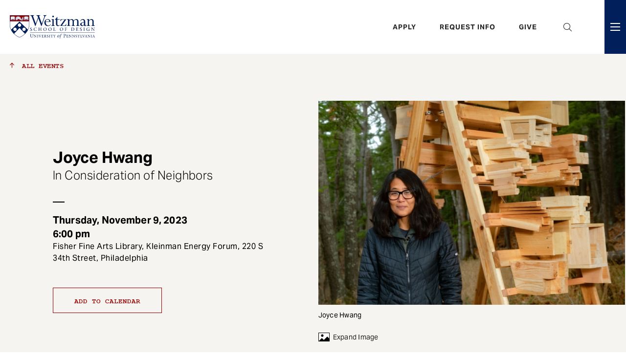

--- FILE ---
content_type: text/html; charset=UTF-8
request_url: https://www.design.upenn.edu/events/joyce-hwang
body_size: 65664
content:
<!DOCTYPE html>
<html lang="en" dir="ltr" prefix="content: http://purl.org/rss/1.0/modules/content/  dc: http://purl.org/dc/terms/  foaf: http://xmlns.com/foaf/0.1/  og: http://ogp.me/ns#  rdfs: http://www.w3.org/2000/01/rdf-schema#  schema: http://schema.org/  sioc: http://rdfs.org/sioc/ns#  sioct: http://rdfs.org/sioc/types#  skos: http://www.w3.org/2004/02/skos/core#  xsd: http://www.w3.org/2001/XMLSchema# ">
  <head>
    <meta charset="utf-8" />
<meta name="description" content="Joyce Hwang is Associate Professor and Director of Graduate Studies of Architecture at the University at Buffalo, State University of New York, and Founder of Ants of the Prairie, an office of architectural practice and research that focuses on confronting contemporary ecological conditions through creative means. For nearly two decades, Hwang has been developing a series of projects that incorporate wildlife habitats into constructed environments." />
<link rel="canonical" href="https://www.design.upenn.edu/events/joyce-hwang" />
<meta property="og:image" content="https://www.design.upenn.edu/sites/default/files/images/Joyce%20Hwang2.jpg" />
<meta name="Generator" content="Drupal 10 (https://www.drupal.org)" />
<meta name="MobileOptimized" content="width" />
<meta name="HandheldFriendly" content="true" />
<meta name="viewport" content="width=device-width, initial-scale=1.0" />
<link rel="icon" href="/sites/default/files/favicon_5.ico" type="image/vnd.microsoft.icon" />

    <title>Joyce Hwang | Weitzman</title>
    <!-- Google Tag Manager -->
    <script>(function(w,d,s,l,i){w[l]=w[l]||[];w[l].push({'gtm.start':
    new Date().getTime(),event:'gtm.js'});var f=d.getElementsByTagName(s)[0],
    j=d.createElement(s),dl=l!='dataLayer'?'&l='+l:'';j.async=true;j.src=
    'https://www.googletagmanager.com/gtm.js?id='+i+dl;f.parentNode.insertBefore(j,f);
    })(window,document,'script','dataLayer','GTM-KLRGDHS');</script>
    <!-- End Google Tag Manager -->
    <style>
      @import url("https://use.typekit.net/dcs4ymd.css");
    </style>
    <link rel="stylesheet" media="all" href="/sites/default/files/css/css_JN-T04Leesxc3-2f9pQ8hZeH0vN0NgvoG0pkVIEHKqk.css?delta=0&amp;language=en&amp;theme=weitzman&amp;include=eJyFilsOQiEMBTdU6ZrKpTxMoYSCeF290cTcT39OZiYnapu02bQyxovdZv9Rg_jn4CyXCnba5IqejGFzma9KDZOoJ7nZPKW0BIcOxjBWJ3F0pyd0GpQG9Wy_fBW3Wl9eimUO8Ci8Db_rqoYlDIeQ2YlNA78BnoJM0A" />
<link rel="stylesheet" media="all" href="https://use.fontawesome.com/releases/v6.1.0/css/all.css" />
<link rel="stylesheet" media="all" href="https://use.fontawesome.com/releases/v6.1.0/css/v4-shims.css" />
<link rel="stylesheet" media="all" href="/sites/default/files/css/css_LBpOo-DU9GYmO_W4wniuSutj_-svg-f7ZLl7NmNOFOE.css?delta=3&amp;language=en&amp;theme=weitzman&amp;include=eJyFilsOQiEMBTdU6ZrKpTxMoYSCeF290cTcT39OZiYnapu02bQyxovdZv9Rg_jn4CyXCnba5IqejGFzma9KDZOoJ7nZPKW0BIcOxjBWJ3F0pyd0GpQG9Wy_fBW3Wl9eimUO8Ci8Db_rqoYlDIeQ2YlNA78BnoJM0A" />
<link rel="stylesheet" media="all" href="/sites/default/files/css/css_DktGBbBeElsWeaKyf-CSyizJrHN1_p8NWfuWKcVdUCk.css?delta=4&amp;language=en&amp;theme=weitzman&amp;include=eJyFilsOQiEMBTdU6ZrKpTxMoYSCeF290cTcT39OZiYnapu02bQyxovdZv9Rg_jn4CyXCnba5IqejGFzma9KDZOoJ7nZPKW0BIcOxjBWJ3F0pyd0GpQG9Wy_fBW3Wl9eimUO8Ci8Db_rqoYlDIeQ2YlNA78BnoJM0A" />
<link rel="stylesheet" media="all" href="https://cdn.jsdelivr.net/npm/add-to-calendar-button@1/assets/css/atcb.min.css" />
<link rel="stylesheet" media="all" href="/sites/default/files/css/css_mHXDm8td77vC9N8U4APZmcjDg2wP5YYYCk7WSM8jzXg.css?delta=6&amp;language=en&amp;theme=weitzman&amp;include=eJyFilsOQiEMBTdU6ZrKpTxMoYSCeF290cTcT39OZiYnapu02bQyxovdZv9Rg_jn4CyXCnba5IqejGFzma9KDZOoJ7nZPKW0BIcOxjBWJ3F0pyd0GpQG9Wy_fBW3Wl9eimUO8Ci8Db_rqoYlDIeQ2YlNA78BnoJM0A" />

    
  <style type="text/css">
  .sidebar-team-list .views-row>ul li a:after {
    position: relative;
    padding-right: 40px;
    color: #000;
    padding-top: var(--spacing);
    padding-bottom: var(--spacing);
    border-bottom: 1px solid #DEDBD4;
    display: block;
    text-decoration: none;
}
  </style>
  
  </head>
  <body class="page-node-23645 not-front-page layout-no-sidebars path-node page-node-type-event">
  <a name="page-top" id="page-top"></a>
        <a href="#main-content" class="visually-hidden focusable skip-link">
      Skip to main content
    </a>
    
      <div class="dialog-off-canvas-main-canvas" data-off-canvas-main-canvas>
    <div class="page-header-wrap">
	<div class="page-header-wrap-inner">
					  <div class="region region-info-banner">
    
  </div>

							<header role="banner">
				  <div class="region region-header">
    <div class="logo-main block block-block-content block-block-content8a5abfd6-2e75-4b4e-91dd-3e310d79c18d" id="block-block-content-8a5abfd6-2e75-4b4e-91dd-3e310d79c18d">
  
    
  <div class="block-inner">  
          
            <div class="field field--name-body field--type-text-with-summary field--label-hidden field__item"><a href="/" aria-label="Weitzman School of Design Logo - click to return to homepage">
<?xml version="1.0" encoding="UTF-8"?>
<svg width="174px" height="48px" viewBox="0 0 174 48" version="1.1" xmlns="http://www.w3.org/2000/svg" xmlns:xlink="http://www.w3.org/1999/xlink">
    <title>Weitzman School of Design Logo</title>
    <g id="Page-1" stroke="none" stroke-width="1" fill="none" fill-rule="evenodd">
        <g id="logo-weitzman-main" fill="#FFFFFF" fill-rule="nonzero">
            <g id="shield" transform="translate(-0.000142, 0.004473)">
                <path d="M38.0446145,7.85083636 L38.0446145,7.85083636 C38.1049782,7.89810909 38.1678873,7.9472 38.2118873,8.01265454 C38.25916,8.08247272 38.2827963,8.16392727 38.2806145,8.25229091 C38.2827963,8.33701818 38.25916,8.41847272 38.2118873,8.48829091 C38.1678873,8.55374545 38.1049782,8.60247272 38.0446145,8.64974545 C37.9507963,8.7232 37.8620691,8.79265454 37.8620691,8.91265454 L37.8620691,9.64756363 L33.5235236,9.6472 L29.1857054,9.64756363 L29.1857054,8.91265454 C29.1857054,8.79265454 29.0969782,8.7232 29.00316,8.64974545 C28.9424327,8.60247272 28.8798873,8.55374545 28.8358873,8.48829091 C28.7886145,8.41847272 28.7646145,8.33701818 28.7664327,8.24865454 C28.7646145,8.16392727 28.7886145,8.08247272 28.8358873,8.01265454 C28.8798873,7.9472 28.9424327,7.89810909 29.00316,7.85083636 C29.0969782,7.77774545 29.1857054,7.70829091 29.1857054,7.58792727 L29.1857054,5.18974545 C29.1857054,5.06938182 29.0969782,5.00029091 29.00316,4.92683636 C28.9424327,4.87956363 28.8798873,4.83047272 28.8358873,4.76501818 C28.7886145,4.69556363 28.7646145,4.61374545 28.7664327,4.52538182 C28.7646145,4.44101818 28.7886145,4.3592 28.8355236,4.28938182 C28.8798873,4.22392727 28.9453418,4.17265454 29.00316,4.12792727 C29.0969782,4.05447272 29.1857054,3.98538182 29.1857054,3.86501818 L29.1857054,3.10829091 L29.2955236,3.10829091 C29.8027963,3.10792727 30.2478873,3.09665454 30.5577054,2.96429091 C30.6846145,2.91010909 30.8009782,2.83665454 30.9253418,2.75847272 C31.1907963,2.59156363 31.4922509,2.40210909 31.94316,2.40210909 C32.3046145,2.40210909 32.6406145,2.53738182 32.9380691,2.65738182 C33.1482509,2.74174545 33.3464327,2.82138182 33.4944327,2.82138182 L33.5529782,2.82138182 C33.7009782,2.82138182 33.8995236,2.74174545 34.1107963,2.65665454 C34.40716,2.53738182 34.7427963,2.40210909 35.1046145,2.40210909 C35.55516,2.40210909 35.8562509,2.59156363 36.12316,2.7592 C36.2464327,2.83665454 36.36316,2.91010909 36.4897054,2.96429091 C36.7995236,3.09665454 37.2446145,3.10792727 37.7515236,3.10829091 L37.8620691,3.10829091 L37.8620691,3.86501818 C37.8620691,3.98538182 37.9504327,4.05447272 38.0446145,4.12792727 C38.1020691,4.17265454 38.1675236,4.22392727 38.2118873,4.28938182 C38.25916,4.3592 38.2827963,4.44101818 38.2806145,4.52901818 C38.2827963,4.61374545 38.25916,4.69556363 38.2118873,4.76501818 C38.1678873,4.83047272 38.1049782,4.87956363 38.0446145,4.92683636 C37.9507963,5.00029091 37.8620691,5.06938182 37.8620691,5.18974545 L37.8620691,7.58792727 C37.8620691,7.70829091 37.9504327,7.77774545 38.0446145,7.85083636 L38.0446145,7.85083636 Z M27.4064327,9.10465454 C26.7355236,10.1777455 25.4409782,10.4399273 25.38716,10.4504728 C25.1318873,10.4955637 24.8700691,10.5184728 24.6082509,10.5184728 L24.6078873,10.5184728 C23.2555236,10.5184728 22.0057054,9.93010909 20.7380691,9.27483636 C20.5955236,9.20065454 20.4369782,9.11410909 20.2660691,9.02065454 C19.4569782,8.57774545 18.3275236,7.95956363 17.3715236,7.95956363 C17.0937054,7.95956363 16.8300691,8.01156363 16.5937054,8.13592727 L16.5540691,8.15665454 L16.5522509,8.20065454 C16.5457054,8.32574545 16.5217054,8.44392727 16.4809782,8.55301818 C16.3289782,8.96101818 15.8304327,9.39447272 15.5878873,9.5672 C15.0315236,9.9672 14.3478873,10.3762909 13.4955236,10.3762909 C13.3682509,10.3762909 13.2497054,10.3581091 13.1442509,10.3221091 C12.9915236,10.2701091 12.8598873,10.1773818 12.7642509,10.0541091 C12.7173418,9.99410909 12.6780691,9.92574545 12.64716,9.8512 C12.6227963,9.79229091 12.6075236,9.73374545 12.5977054,9.66174545 L12.5915236,9.61192727 L12.54316,9.59738182 C12.2129782,9.49847272 12.0158873,9.28247272 12.0158873,9.0192 C12.0158873,8.82138182 12.1620691,8.64829091 12.3035236,8.48101818 C12.5238873,8.22029091 12.7140691,7.99483636 12.4035236,7.70065454 C12.3744327,7.67301818 12.3406145,7.64792727 12.3078873,7.62356363 C12.2627963,7.59010909 12.2198873,7.55847272 12.1813418,7.51738182 C11.9089782,7.22501818 12.0697054,6.61810909 12.1660691,6.25556363 L12.1762509,6.21629091 C12.2809782,5.81956363 12.4413418,5.40901818 12.6664327,4.96138182 C12.97116,4.3552 13.3395236,3.67229091 13.8555236,3.24029091 C13.8660691,3.23156363 13.87916,3.22792727 13.8926145,3.22974545 C13.9060691,3.23156363 13.9177054,3.2392 13.9249782,3.25047272 C13.9355236,3.26647272 13.9915236,3.35301818 14.0726145,3.48792727 L14.1595236,3.63301818 L14.2133418,3.47265454 C14.3566145,3.04392727 14.5937054,2.76647272 14.9169782,2.64756363 C15.2642509,2.52029091 15.5867963,2.69883636 15.7486145,2.81629091 L15.8166145,2.86610909 L15.8606145,2.79410909 C15.9642509,2.62574545 16.1547963,2.42174545 16.4747963,2.40756363 C16.8253418,2.39192727 17.1122509,2.6312 17.2507963,2.77592727 L17.3013418,2.82829091 L17.3569782,2.78174545 C17.5140691,2.65047272 17.92316,2.35156363 18.3347963,2.4072 C18.7235236,2.45956363 18.8722509,2.79883636 18.9177054,2.94210909 L18.9457054,3.02865454 L19.0267963,2.98829091 C19.2097054,2.89774545 19.5667963,2.77774545 19.9020691,2.99010909 C20.1173418,3.12647272 20.14316,3.35956363 20.1267963,3.53156363 L20.1169782,3.63229091 L20.2173418,3.61556363 C20.4693418,3.57301818 20.9329782,3.54392727 21.2086145,3.82538182 C21.4253418,4.04647272 21.4395236,4.33301818 21.4133418,4.53447272 L21.4006145,4.63338182 L21.4998873,4.62174545 C21.7209782,4.59592727 22.0180691,4.61665454 22.1780691,4.86538182 C22.2867963,5.03338182 22.2446145,5.27156363 22.2093418,5.39810909 L22.1882509,5.47556363 L22.2660691,5.49447272 C22.3947963,5.52574545 22.6209782,5.60610909 22.6882509,5.79047272 C22.7377054,5.92792727 22.7217054,6.15738182 22.6438873,6.41956363 L22.6238873,6.4872 L22.6889782,6.51410909 C22.8009782,6.55992727 23.0049782,6.66901818 23.11516,6.8872 C23.22316,7.10065454 23.2184327,7.36574545 23.1006145,7.67556363 L23.0817054,7.72574545 L23.1217054,7.76138182 C23.4100691,8.01701818 23.7002509,8.25192727 23.9849782,8.45883636 C24.5627963,8.87883636 25.4635236,9.10174545 26.0758873,8.59883636 C26.30716,8.40865454 26.4097054,8.06174545 26.3315236,7.7352 C26.2624327,7.44647272 26.0715236,7.2472 25.8082509,7.18901818 C25.3460691,7.0872 24.97916,7.52647272 24.6817054,7.96974545 C24.6718873,7.98392727 24.65516,7.99156363 24.6380691,7.99010909 C24.6206145,7.98829091 24.6060691,7.97774545 24.59916,7.96174545 C24.3249782,7.30647272 24.3118873,6.7632 24.5595236,6.34610909 C24.7693418,5.99229091 25.1737054,5.74429091 25.6689782,5.66538182 L25.7355236,5.65483636 L25.7344327,5.58756363 C25.7257054,4.81192727 25.9118873,4.24647272 26.2867963,3.90683636 C26.5147963,3.70029091 26.9340691,3.47447272 27.6362509,3.56901818 C27.6504327,3.57083636 27.6635236,3.57956363 27.6707963,3.59229091 C27.6777054,3.60465454 27.6787963,3.62029091 27.6733418,3.63374545 C27.1577054,4.87665454 27.2849782,5.34210909 27.5653418,6.36283636 C27.5900691,6.45265454 27.6155236,6.54647272 27.6424327,6.64538182 C27.9009782,7.61265454 27.8220691,8.43992727 27.4064327,9.10465454 L27.4064327,9.10465454 Z M10.8038873,7.85083636 L10.8038873,7.85083636 C10.8646145,7.89810909 10.92716,7.9472 10.9715236,8.01265454 C11.0184327,8.08247272 11.0424327,8.16392727 11.0402509,8.25229091 C11.0424327,8.33701818 11.0184327,8.41847272 10.9715236,8.48829091 C10.92716,8.55374545 10.8646145,8.60247272 10.8038873,8.64974545 C10.7100691,8.7232 10.6217054,8.79265454 10.6217054,8.91265454 L10.6217054,9.64756363 L6.28315995,9.6472 L1.94497813,9.64756363 L1.94497813,8.91265454 C1.94497813,8.79265454 1.85625086,8.7232 1.76279632,8.64974545 C1.70206904,8.60247272 1.63952359,8.55374545 1.59515995,8.48829091 C1.54825086,8.41847272 1.52388722,8.33701818 1.52606904,8.24865454 C1.52388722,8.16392727 1.54825086,8.08247272 1.59515995,8.01265454 C1.63952359,7.9472 1.70206904,7.89810909 1.76279632,7.85083636 C1.85625086,7.77774545 1.94497813,7.70829091 1.94497813,7.58792727 L1.94497813,5.18974545 C1.94497813,5.06938182 1.85625086,5.00029091 1.76279632,4.92683636 C1.70206904,4.87956363 1.63952359,4.83047272 1.59515995,4.76501818 C1.54825086,4.69556363 1.52388722,4.61374545 1.52606904,4.52538182 C1.52388722,4.44101818 1.54825086,4.3592 1.59515995,4.28938182 C1.63952359,4.22392727 1.7046145,4.17265454 1.76279632,4.12792727 C1.85625086,4.05447272 1.94497813,3.98538182 1.94497813,3.86501818 L1.94497813,3.10829091 L2.05515995,3.10829091 C2.56243268,3.10792727 3.00715995,3.09665454 3.31734177,2.96429091 C3.44388722,2.91010909 3.5606145,2.83665454 3.68497813,2.75847272 C3.95043268,2.59156363 4.25152359,2.40210909 4.70279632,2.40210909 C5.06425086,2.40210909 5.40025086,2.53738182 5.69770541,2.65738182 C5.90752359,2.74174545 6.10606904,2.82138182 6.25406904,2.82138182 L6.31225086,2.82138182 C6.4606145,2.82138182 6.65879632,2.74174545 6.87043268,2.65665454 C7.16643268,2.53738182 7.50243268,2.40210909 7.86388722,2.40210909 C8.31479632,2.40210909 8.61588722,2.59156363 8.88243268,2.7592 C9.00606904,2.83665454 9.12279632,2.91010909 9.24897813,2.96429091 C9.55915995,3.09665454 10.0042509,3.10792727 10.51116,3.10829091 L10.6217054,3.10829091 L10.6217054,3.86501818 C10.6217054,3.98538182 10.7100691,4.05447272 10.8038873,4.12792727 C10.8617054,4.17265454 10.92716,4.22392727 10.9715236,4.28938182 C11.0184327,4.3592 11.0424327,4.44101818 11.0402509,4.52901818 C11.0424327,4.61374545 11.0184327,4.69556363 10.9715236,4.76501818 C10.92716,4.83047272 10.8646145,4.87956363 10.8038873,4.92683636 C10.7100691,5.00029091 10.6217054,5.06938182 10.6217054,5.18974545 L10.6217054,7.58792727 C10.6217054,7.70829091 10.7100691,7.77774545 10.8038873,7.85083636 L10.8038873,7.85083636 Z M0.260614493,0.305018182 C0.260614493,0.305018182 0.315159948,12.2912 0.258069039,12.2337455 L39.5489782,12.2341091 L39.5489782,0.305018182 L0.260614493,0.305018182 Z" id="Fill-1"></path>
                <path d="M39.2545054,0.552727273 L0.552323584,0.552727273 C0.552323584,1.82036363 0.552323584,7.2 0.553050857,11.9578182 L39.2545054,11.9578182 C39.2545054,7.2 39.2545054,1.82036363 39.2545054,0.552727273 L39.2545054,0.552727273 Z M39.2547031,19.8447273 C39.2541418,19.7367273 39.2541418,16.3989091 39.2541418,12.5101818 L0.553050857,12.5101818 C0.553050857,16.3989091 0.553050857,19.7367273 0.552476504,19.8447273 C0.541414493,23.528 1.42723268,26.7767273 2.75814177,29.5763637 L19.9035963,13.0396364 L37.0494145,29.5763637 C38.3803236,26.7767273 39.2654145,23.528 39.2547031,19.8447273 L39.2547031,19.8447273 Z M31.5752327,26.48 C30.24396,25.1483637 28.0850509,25.1483637 26.7537782,26.48 C25.4225054,27.8112728 25.4225054,29.9698182 26.7537782,31.3014546 C28.0850509,32.6327273 30.24396,32.6327273 31.5752327,31.3014546 C32.9068691,29.9698182 32.9068691,27.8112728 31.5752327,26.48 L31.5752327,26.48 Z M19.9035963,23.8414546 C21.7861418,23.8414546 23.3123236,22.3152728 23.3123236,20.4327273 C23.3123236,18.5501818 21.7861418,17.024 19.9035963,17.024 C18.0210509,17.024 16.4948691,18.5501818 16.4948691,20.4327273 C16.4948691,22.3152728 18.0210509,23.8414546 19.9035963,23.8414546 L19.9035963,23.8414546 Z M30.8934145,37.8989091 L19.9035963,26.2312728 L8.91377813,37.8989091 C9.02723268,38.0065455 9.13995995,38.1127273 9.25159632,38.2163637 C13.8548691,42.4843637 18.6257782,44.6349091 19.9035963,44.9578182 C21.1814145,44.6349091 25.9523236,42.4843637 30.5555963,38.2163637 C30.6675963,38.1127273 30.77996,38.0065455 30.8934145,37.8989091 L30.8934145,37.8989091 Z M13.0534145,31.3014546 C14.3846873,29.9698182 14.3846873,27.8112728 13.0534145,26.48 C11.7221418,25.1483637 9.56359632,25.1483637 8.23159632,26.48 C6.90032359,27.8112728 6.90032359,29.9698182 8.23159632,31.3014546 C9.56359632,32.6327273 11.7221418,32.6327273 13.0534145,31.3014546 L13.0534145,31.3014546 Z M39.8073385,19.8432728 C39.8334145,28.5374546 34.9948691,34.8541818 30.9312327,38.6214546 C26.5010509,42.7290909 21.5115963,45.1749091 19.94396,45.5163637 L19.9035963,45.5250909 L19.8632327,45.5163637 C18.2955963,45.1749091 13.3065054,42.7290909 8.87595995,38.6214546 C4.81232359,34.8541818 -0.0262218703,28.5374546 0.000106981441,19.8432728 C0.001050857,19.5825455 0.000106981441,0 0.000106981441,0 L39.8073385,0 C39.8073385,0 39.8065054,19.5825455 39.8073385,19.8432728 L39.8073385,19.8432728 Z M29.3505054,5.18945454 L29.3505054,7.588 C29.3505054,7.78909091 29.2141418,7.89527272 29.1046873,7.98109091 C29.0515963,8.02218182 29.0021418,8.06109091 28.9726873,8.10509091 C28.94396,8.14727272 28.9301418,8.19527272 28.9315963,8.24690909 L28.9315963,8.25054545 L28.9315963,8.25418182 C28.9301418,8.30581818 28.94396,8.35345454 28.9726873,8.396 C29.0021418,8.43963636 29.0515963,8.47854545 29.1046873,8.52 C29.2141418,8.60545454 29.3505054,8.712 29.3505054,8.91272727 L29.3505054,9.44690909 L33.5225054,9.44690909 L33.5250509,9.44690909 L37.6970509,9.44690909 L37.6970509,8.91272727 C37.6970509,8.712 37.8334145,8.60545454 37.9432327,8.52 C37.9955963,8.47854545 38.0457782,8.43963636 38.0752327,8.396 C38.1035963,8.35345454 38.1174145,8.30581818 38.11596,8.25418182 L38.1155963,8.25054545 L38.11596,8.24690909 C38.1174145,8.19527272 38.1035963,8.14727272 38.0752327,8.10509091 C38.0457782,8.06109091 37.9955963,8.02218182 37.9432327,7.98109091 C37.8334145,7.89527272 37.6970509,7.78909091 37.6970509,7.588 L37.6970509,5.18945454 C37.6970509,4.98872727 37.8334145,4.88218182 37.9432327,4.79672727 C37.9955963,4.75563636 38.0457782,4.71672727 38.0752327,4.67309091 C38.1035963,4.63018182 38.1174145,4.58290909 38.11596,4.53090909 L38.1155963,4.52727272 L38.11596,4.52363636 C38.1174145,4.472 38.1035963,4.424 38.0752327,4.38181818 C38.0457782,4.33818182 37.9955963,4.29890909 37.9432327,4.25781818 C37.8334145,4.17236363 37.6970509,4.06581818 37.6970509,3.86509091 L37.6970509,3.30836363 L37.6792327,3.30836363 C37.4628691,3.30836363 37.2526873,3.30654545 37.0534145,3.28981818 L37.0534145,8.80290909 L34.0155963,8.80290909 C33.9581418,9.02036363 33.7603236,9.18109091 33.5250509,9.18109091 C33.2897782,9.18109091 33.09196,9.02036363 33.0345054,8.80290909 L29.9963236,8.80290909 L29.9963236,3.28981818 C29.7966873,3.30654545 29.5854145,3.30836363 29.3683236,3.30836363 L29.3505054,3.30836363 L29.3505054,3.86509091 C29.3505054,4.06581818 29.2141418,4.17236363 29.1046873,4.25781818 C29.0515963,4.29890909 29.0021418,4.33818182 28.9726873,4.38181818 C28.94396,4.424 28.9301418,4.472 28.9315963,4.52363636 L28.9315963,4.52727272 L28.9315963,4.53090909 C28.9301418,4.58290909 28.94396,4.63018182 28.9726873,4.67309091 C29.0021418,4.71672727 29.0515963,4.75563636 29.1046873,4.79672727 C29.2141418,4.88218182 29.3505054,4.98872727 29.3505054,5.18945454 L29.3505054,5.18945454 Z M30.2690509,8.348 C30.4774145,8.31563636 30.7050509,8.31490909 30.94396,8.31418182 C31.3097782,8.31309091 31.6883236,8.31163636 32.0523236,8.20145454 C32.1763236,8.16363636 32.3014145,8.124 32.4235963,8.08509091 C32.8014145,7.96436363 33.1308691,7.85927272 33.3635963,7.83818182 C33.3723236,7.83672727 33.3821418,7.83563636 33.39196,7.83454545 L33.39196,3.01345454 C33.2323236,2.99090909 33.0585054,2.92145454 32.8621418,2.84218182 C32.5825054,2.72981818 32.2654145,2.60218182 31.9432327,2.60218182 C31.5497782,2.60218182 31.2981418,2.76072727 31.0315963,2.92836363 C30.9065054,3.00690909 30.7774145,3.088 30.6366873,3.148 C30.5217782,3.19709091 30.3988691,3.23090909 30.2690509,3.25454545 L30.2690509,8.348 Z M33.6715963,7.83636363 C33.6766873,7.83672727 33.6821418,7.83745454 33.6861418,7.83818182 C33.9188691,7.85927272 34.2483236,7.96436363 34.6261418,8.08509091 C34.7483236,8.124 34.8734145,8.16363636 34.9974145,8.20145454 C35.3617782,8.31163636 35.73996,8.31309091 36.1057782,8.31418182 C36.3450509,8.31490909 36.5723236,8.31563636 36.7806873,8.348 L36.7806873,3.25490909 C36.6501418,3.23127272 36.5261418,3.19745454 36.4112327,3.148 C36.2701418,3.088 36.1406873,3.00690909 36.0163236,2.92836363 C35.7494145,2.76072727 35.4977782,2.60218182 35.1046873,2.60218182 C34.7817782,2.60218182 34.4650509,2.72981818 34.1854145,2.84218182 C33.99596,2.91854545 33.8268691,2.98581818 33.6715963,3.01090909 L33.6715963,7.83636363 Z M29.1057782,7.588 L29.1057782,5.18945454 C29.1057782,5.112 29.0508691,5.06545454 28.9541418,4.98945454 C28.8915963,4.94072727 28.8210509,4.88581818 28.7697782,4.80981818 C28.7134145,4.72618182 28.6846873,4.62836363 28.6868691,4.52727272 C28.6846873,4.42581818 28.7134145,4.32836363 28.7697782,4.24472727 C28.8210509,4.16909091 28.8915963,4.11381818 28.9541418,4.06509091 C29.0508691,3.98945454 29.1057782,3.94254545 29.1057782,3.86509091 L29.1057782,3.02836363 L29.2955963,3.02836363 C29.7403236,3.028 30.2170509,3.02327272 30.5265054,2.89090909 C30.6475963,2.83927272 30.7617782,2.76763636 30.8825054,2.69127272 C31.1574145,2.51854545 31.4690509,2.32254545 31.9432327,2.32254545 C32.31996,2.32254545 32.6632327,2.46072727 32.9665054,2.58290909 C33.1697782,2.66472727 33.3617782,2.74181818 33.4945054,2.74181818 L33.5225054,2.74181818 L33.5250509,2.74181818 L33.5530509,2.74181818 C33.6861418,2.74181818 33.8777782,2.66472727 34.0806873,2.58290909 C34.38396,2.46072727 34.72796,2.32254545 35.1046873,2.32254545 C35.5785054,2.32254545 35.8901418,2.51854545 36.1650509,2.69127272 C36.2861418,2.76763636 36.39996,2.83927272 36.5206873,2.89090909 C36.8305054,3.02327272 37.3072327,3.028 37.7515963,3.02836363 L37.9417782,3.02836363 L37.9417782,3.86509091 C37.9417782,3.94254545 37.9966873,3.98945454 38.0937782,4.06509091 C38.15596,4.11381818 38.2268691,4.16909091 38.2777782,4.24472727 C38.3345054,4.32836363 38.3628691,4.42581818 38.3606873,4.52727272 C38.3628691,4.62836363 38.3345054,4.72618182 38.2777782,4.80981818 C38.2268691,4.88581818 38.15596,4.94072727 38.0937782,4.98945454 C37.9966873,5.06545454 37.9417782,5.112 37.9417782,5.18945454 L37.9417782,7.588 C37.9417782,7.66581818 37.9966873,7.71236363 38.0937782,7.788 C38.15596,7.83709091 38.2268691,7.89236363 38.2777782,7.968 C38.3345054,8.05163636 38.3628691,8.14909091 38.3606873,8.25054545 C38.3628691,8.35163636 38.3345054,8.44909091 38.2777782,8.53272727 C38.2268691,8.60872727 38.15596,8.664 38.0937782,8.71272727 C37.9966873,8.78836363 37.9417782,8.83527272 37.9417782,8.91272727 L37.9417782,9.716 L37.94796,9.72690909 L37.9417782,9.72690909 L37.9417782,9.72727272 L33.5235963,9.72690909 L29.1057782,9.72727272 L29.1057782,9.72690909 L29.0995963,9.72690909 L29.1057782,9.716 L29.1057782,8.91272727 C29.1057782,8.83527272 29.0508691,8.78836363 28.9541418,8.71272727 C28.8915963,8.664 28.8210509,8.60872727 28.7697782,8.53272727 C28.7134145,8.44909091 28.6846873,8.35163636 28.6868691,8.25054545 C28.6846873,8.14909091 28.7134145,8.05163636 28.7697782,7.968 C28.8210509,7.89236363 28.8915963,7.83709091 28.9541418,7.788 C29.0508691,7.71236363 29.1057782,7.66581818 29.1057782,7.588 L29.1057782,7.588 Z M2.11014177,5.18945454 L2.11014177,7.588 C2.11014177,7.78909091 1.97377813,7.89527272 1.86432359,7.98109091 C1.81123268,8.02218182 1.76177813,8.06109091 1.73195995,8.10509091 C1.70323268,8.14727272 1.6894145,8.19527272 1.69123268,8.24690909 L1.69123268,8.25054545 L1.69123268,8.25418182 C1.6894145,8.30581818 1.70323268,8.35345454 1.73195995,8.396 C1.76177813,8.43963636 1.81123268,8.47854545 1.86432359,8.52 C1.97377813,8.60545454 2.11014177,8.712 2.11014177,8.91272727 L2.11014177,9.44690909 L6.28214177,9.44690909 L6.28432359,9.44690909 L10.4566873,9.44690909 L10.4566873,8.91272727 C10.4566873,8.712 10.5930509,8.60545454 10.7021418,8.52 C10.7552327,8.47854545 10.8050509,8.43963636 10.8345054,8.396 C10.8632327,8.35345454 10.8770509,8.30581818 10.8752327,8.25418182 L10.8752327,8.25054545 L10.8752327,8.24690909 C10.8770509,8.19527272 10.8632327,8.14727272 10.8345054,8.10509091 C10.8050509,8.06109091 10.7552327,8.02218182 10.7021418,7.98109091 C10.5930509,7.89527272 10.4566873,7.78909091 10.4566873,7.588 L10.4566873,5.18945454 C10.4566873,4.98872727 10.5930509,4.88218182 10.7021418,4.79672727 C10.7552327,4.75563636 10.8050509,4.71672727 10.8345054,4.67309091 C10.8632327,4.63018182 10.8770509,4.58290909 10.8752327,4.53090909 L10.8752327,4.52727272 L10.8752327,4.52363636 C10.8770509,4.472 10.8632327,4.424 10.8345054,4.38181818 C10.8050509,4.33818182 10.7552327,4.29890909 10.7021418,4.25781818 C10.5930509,4.17236363 10.4566873,4.06581818 10.4566873,3.86509091 L10.4566873,3.30836363 L10.4388691,3.30836363 C10.2225054,3.30836363 10.01196,3.30654545 9.81305086,3.28981818 L9.81305086,8.80290909 L6.77523268,8.80290909 C6.7174145,9.02036363 6.51959632,9.18109091 6.28432359,9.18109091 C6.0494145,9.18109091 5.85159632,9.02036363 5.7934145,8.80290909 L2.75595995,8.80290909 L2.75595995,3.28981818 C2.55595995,3.30654545 2.34505086,3.30836363 2.12759632,3.30836363 L2.11014177,3.30836363 L2.11014177,3.86509091 C2.11014177,4.06581818 1.97377813,4.17236363 1.86432359,4.25781818 C1.81123268,4.29890909 1.76177813,4.33818182 1.73195995,4.38181818 C1.70323268,4.424 1.6894145,4.472 1.69123268,4.52363636 L1.69123268,4.52727272 L1.69123268,4.53090909 C1.6894145,4.58290909 1.70323268,4.63018182 1.73195995,4.67309091 C1.76177813,4.71672727 1.81123268,4.75563636 1.86432359,4.79672727 C1.97377813,4.88218182 2.11014177,4.98872727 2.11014177,5.18945454 L2.11014177,5.18945454 Z M3.02868722,8.348 C3.23705086,8.31563636 3.46432359,8.31490909 3.70359632,8.31418182 C4.0694145,8.31309091 4.44759632,8.31163636 4.81195995,8.20145454 C4.93595995,8.16363636 5.06105086,8.124 5.18323268,8.08509091 C5.56105086,7.96436363 5.89050541,7.85927272 6.12323268,7.83818182 C6.13159632,7.83672727 6.1414145,7.83563636 6.15159632,7.83454545 L6.15159632,3.01345454 C5.99195995,2.99090909 5.81814177,2.92145454 5.62177813,2.84218182 C5.34177813,2.72981818 5.02505086,2.60218182 4.70250541,2.60218182 C4.30905086,2.60218182 4.0574145,2.76072727 3.79123268,2.92836363 C3.66614177,3.00690909 3.53705086,3.088 3.39595995,3.148 C3.2814145,3.19709091 3.15850541,3.23090909 3.02868722,3.25454545 L3.02868722,8.348 Z M6.43123268,7.83636363 C6.43595995,7.83672727 6.4414145,7.83745454 6.44577813,7.83818182 C6.67850541,7.85927272 7.00795995,7.96436363 7.38577813,8.08509091 C7.50795995,8.124 7.63305086,8.16363636 7.75705086,8.20145454 C8.12105086,8.31163636 8.49959632,8.31309091 8.8654145,8.31418182 C9.10432359,8.31490909 9.33195995,8.31563636 9.54032359,8.348 L9.54032359,3.25490909 C9.40977813,3.23127272 9.28577813,3.19745454 9.17086904,3.148 C9.0294145,3.088 8.90032359,3.00690909 8.77559632,2.92836363 C8.50905086,2.76072727 8.2574145,2.60218182 7.86395995,2.60218182 C7.5414145,2.60218182 7.22468722,2.72981818 6.94468722,2.84218182 C6.75523268,2.91854545 6.58650541,2.98581818 6.43123268,3.01090909 L6.43123268,7.83636363 Z M1.8654145,7.588 L1.8654145,5.18945454 C1.8654145,5.112 1.81014177,5.06545454 1.7134145,4.98945454 C1.65123268,4.94072727 1.58032359,4.88581818 1.52905086,4.80981818 C1.47268722,4.72618182 1.44395995,4.62836363 1.44650541,4.52727272 C1.44395995,4.42581818 1.47305086,4.32836363 1.52905086,4.24472727 C1.58032359,4.16909091 1.65123268,4.11381818 1.71377813,4.06509091 C1.81014177,3.98945454 1.8654145,3.94254545 1.8654145,3.86509091 L1.8654145,3.02836363 L2.05523268,3.02836363 C2.49995995,3.028 2.97632359,3.02327272 3.28614177,2.89090909 C3.40686904,2.83927272 3.52105086,2.76763636 3.64177813,2.69127272 C3.91668722,2.51854545 4.22868722,2.32254545 4.70250541,2.32254545 C5.07959632,2.32254545 5.42286904,2.46072727 5.72614177,2.58290909 C5.92905086,2.66472727 6.1214145,2.74181818 6.25414177,2.74181818 L6.28214177,2.74181818 L6.28432359,2.74181818 L6.31232359,2.74181818 C6.44505086,2.74181818 6.6374145,2.66472727 6.84032359,2.58290909 C7.14359632,2.46072727 7.48723268,2.32254545 7.86395995,2.32254545 C8.33777813,2.32254545 8.64977813,2.51854545 8.92468722,2.69127272 C9.0454145,2.76763636 9.15959632,2.83927272 9.28032359,2.89090909 C9.59014177,3.02327272 10.0665054,3.028 10.5112327,3.02836363 L10.7014145,3.02836363 L10.7014145,3.86509091 C10.7014145,3.94254545 10.75596,3.98945454 10.8530509,4.06509091 C10.9152327,4.11381818 10.9865054,4.16909091 11.0374145,4.24472727 C11.0937782,4.32836363 11.1225054,4.42581818 11.11996,4.52727272 C11.1225054,4.62836363 11.0937782,4.72618182 11.0374145,4.80981818 C10.9865054,4.88581818 10.9152327,4.94072727 10.8530509,4.98945454 C10.75596,5.06545454 10.7014145,5.112 10.7014145,5.18945454 L10.7014145,7.588 C10.7014145,7.66581818 10.75596,7.71236363 10.8530509,7.788 C10.9152327,7.83709091 10.9865054,7.89236363 11.0374145,7.968 C11.0937782,8.05163636 11.1225054,8.14909091 11.11996,8.25054545 C11.1225054,8.35163636 11.0937782,8.44909091 11.0374145,8.53272727 C10.9865054,8.60872727 10.9152327,8.664 10.8530509,8.71272727 C10.75596,8.78836363 10.7014145,8.83527272 10.7014145,8.91272727 L10.7014145,9.716 L10.7075963,9.72690909 L10.7014145,9.72690909 L10.7014145,9.72727272 L6.28323268,9.72690909 L1.8654145,9.72727272 L1.8654145,9.72690909 L1.85886904,9.72690909 L1.8654145,9.716 L1.8654145,8.91272727 C1.8654145,8.83527272 1.81014177,8.78836363 1.7134145,8.71272727 C1.65123268,8.664 1.58032359,8.60872727 1.52905086,8.53272727 C1.47268722,8.44909091 1.44395995,8.35163636 1.44650541,8.25054545 C1.44395995,8.14909091 1.47305086,8.05163636 1.52905086,7.968 C1.58032359,7.89236363 1.65123268,7.83709091 1.71377813,7.788 C1.81014177,7.71236363 1.8654145,7.66581818 1.8654145,7.588 L1.8654145,7.588 Z M12.4348691,8.59163636 C12.3075963,8.74218182 12.1875963,8.88436363 12.1875963,9.01927272 C12.1875963,9.32072727 12.55196,9.42618182 12.66396,9.45163636 C12.6723236,9.45345454 12.6777782,9.46109091 12.6854145,9.46436363 C13.2537782,9.53163636 14.0832327,9.45527272 14.8068691,8.71127272 C14.8545054,8.66181818 14.9337782,8.66072727 14.9832327,8.70872727 C15.0326873,8.75672727 15.0337782,8.83563636 14.9857782,8.88509091 C14.4421418,9.44436363 13.7665054,9.73418182 13.0152327,9.73418182 C12.9403236,9.73418182 12.8628691,9.72618182 12.7865054,9.72036363 C12.7923236,9.74218182 12.7966873,9.76363636 12.8057782,9.78545454 C12.8308691,9.84581818 12.8625054,9.90072727 12.8995963,9.94872727 C12.9745054,10.0454546 13.0788691,10.1185455 13.19996,10.1596364 C13.2875963,10.1894546 13.3868691,10.2043637 13.4955963,10.2043637 C14.2992327,10.2043637 14.9537782,9.81163636 15.4883236,9.42727272 C15.8075963,9.20036363 16.2072327,8.79563636 16.3203236,8.49272727 C16.3505054,8.41163636 16.3694145,8.32654545 16.3777782,8.23490909 L15.8155963,8.13963636 C15.8105054,8.13854545 15.8054145,8.13745454 15.8003236,8.136 C15.7417782,8.11854545 15.7014145,8.07454545 15.6926873,8.01818182 C15.6752327,7.90581818 15.7755963,7.83745454 15.9745054,7.70181818 C16.0334145,7.66181818 16.0941418,7.62072727 16.1515963,7.57781818 C16.4465054,7.35890909 16.6865054,7.18618182 16.8214145,7.08981818 C16.6654145,6.916 16.5334145,6.71527272 16.4235963,6.54836363 C16.3381418,6.41927272 16.2646873,6.30763636 16.2021418,6.23890909 C15.9235963,5.936 15.43196,5.75854545 15.0330509,6.00690909 C14.8715963,6.10727272 14.7308691,6.232 14.5814145,6.36363636 C14.4610509,6.47054545 14.3363236,6.58072727 14.1995963,6.67709091 C14.1461418,6.71490909 14.0730509,6.70509091 14.0315963,6.65490909 C13.9897782,6.60436363 13.9941418,6.53054545 14.0410509,6.48545454 C14.0588691,6.468 14.0803236,6.448 14.1043236,6.42545454 C14.2861418,6.25454545 14.7123236,5.85381818 14.7123236,5.56981818 C14.7123236,4.912 14.0821418,3.83018182 13.8588691,3.46763636 C13.4221418,3.88109091 13.0948691,4.49163636 12.81996,5.03818182 C12.59996,5.47527272 12.44396,5.87490909 12.3425054,6.26036363 L12.3323236,6.29963636 C12.2566873,6.58472727 12.0992327,7.17745454 12.3072327,7.40036363 C12.3352327,7.43018182 12.3715963,7.45709091 12.4105054,7.48581818 C12.4472327,7.51345454 12.4854145,7.54145454 12.5217782,7.576 C12.9501418,7.98181818 12.6523236,8.33454545 12.4348691,8.59163636 L12.4348691,8.59163636 Z M14.3017782,3.72945454 C14.3465054,3.80945454 14.3930509,3.89454545 14.4403236,3.98618182 C15.3585054,3.43709091 16.6661418,3.37381818 16.8166873,3.36836363 C17.6250509,3.33854545 18.7974145,3.46545454 19.7963236,4.23636363 C20.4174145,4.71527272 20.9290509,5.30872727 21.4246873,5.88218182 C21.5537782,6.032 21.6872327,6.18690909 21.8210509,6.33709091 C22.2170509,6.78363636 22.6028691,7.17781818 22.98396,7.52981818 C23.0534145,7.30436363 23.0537782,7.112 22.9774145,6.95927272 C22.8490509,6.70327272 22.5486873,6.62981818 22.5454145,6.62909091 C22.5130509,6.62145454 22.4850509,6.6 22.4694145,6.57054545 C22.4534145,6.54109091 22.4508691,6.50654545 22.4621418,6.47490909 C22.5054145,6.35745454 22.6043236,6.01563636 22.5417782,5.844 C22.4886873,5.69672727 22.2115963,5.63563636 22.1188691,5.62545454 C22.0821418,5.62181818 22.0497782,5.60072727 22.0308691,5.56872727 C22.01196,5.53709091 22.0090509,5.49818182 22.0235963,5.46436363 C22.0625054,5.37127272 22.1425054,5.09672727 22.0475963,4.94945454 C21.8632327,4.66327272 21.3785054,4.80181818 21.3734145,4.80327272 C21.33196,4.81563636 21.2868691,4.80363636 21.2566873,4.77236363 C21.2265054,4.74145454 21.2163236,4.696 21.2301418,4.65454545 C21.2315963,4.65054545 21.3701418,4.21236363 21.0974145,3.93418182 C20.7788691,3.60872727 20.0963236,3.8 20.0894145,3.80218182 C20.04796,3.81381818 20.0032327,3.80218182 19.9734145,3.77090909 C19.9432327,3.74 19.9326873,3.69490909 19.9461418,3.65381818 C19.9508691,3.63890909 20.0632327,3.27636363 19.8192327,3.12145454 C19.4305054,2.87563636 18.9865054,3.19018182 18.9817782,3.19345454 C18.94796,3.21781818 18.9043236,3.22254545 18.8665054,3.20581818 C18.8286873,3.18909091 18.8025054,3.15345454 18.7974145,3.11272727 C18.7952327,3.09272727 18.73196,2.61745454 18.3137782,2.56109091 C17.8621418,2.50109091 17.3835963,2.96581818 17.3792327,2.97018182 C17.3548691,2.99381818 17.3225054,3.00618182 17.2890509,3.00363636 C17.2552327,3.00109091 17.2246873,2.98472727 17.20396,2.95818182 C17.2014145,2.95418182 16.8825054,2.54254545 16.4817782,2.56290909 C16.0945054,2.58036363 15.9428691,2.97236363 15.9414145,2.97636363 C15.9275963,3.01345454 15.89596,3.04072727 15.8570509,3.04909091 C15.8185054,3.05745454 15.7781418,3.04618182 15.7501418,3.01854545 C15.7468691,3.01490909 15.3643236,2.64909091 14.9708691,2.79345454 C14.5090509,2.96254545 14.3577782,3.49709091 14.3017782,3.72945454 L14.3017782,3.72945454 Z M23.88396,8.59781818 C23.1432327,8.05927272 22.4075963,7.37418182 21.6341418,6.50290909 C21.4995963,6.35127272 21.3654145,6.196 21.2355963,6.04545454 C20.7483236,5.48109091 20.2450509,4.89745454 19.64396,4.43381818 C18.70396,3.70872727 17.5930509,3.59018182 16.8254145,3.61781818 C16.3035963,3.63672727 15.2548691,3.78363636 14.55196,4.21018182 C14.7672327,4.65781818 14.9617782,5.17272727 14.9617782,5.56981818 C14.9617782,5.64 14.9472327,5.71127272 14.9225054,5.78181818 C15.38396,5.50981818 15.9250509,5.66145454 16.2788691,5.96945454 C16.4330509,5.72581818 16.6301418,5.55927272 16.8505054,5.50327272 C17.0715963,5.44654545 17.3028691,5.49781818 17.5188691,5.65054545 C17.9508691,5.95672727 18.0497782,5.94290909 18.4690509,5.71709091 C18.7232327,5.58036363 19.04396,5.60036363 19.3054145,5.76981818 C19.5603236,5.93490909 19.7137782,6.21090909 19.73196,6.52509091 C19.94396,6.49927272 20.3428691,6.488 20.6072327,6.71236363 C20.8581418,6.92545454 20.9003236,7.25890909 20.9003236,7.46109091 C21.0966873,7.42363636 21.4228691,7.40981818 21.63996,7.65236363 C21.8225054,7.85672727 21.8305054,8.11054545 21.8366873,8.296 C21.8381418,8.36 21.8414145,8.45563636 21.8563236,8.48109091 C21.8774145,8.492 21.9203236,8.50509091 21.9617782,8.51818182 C22.1828691,8.58654545 22.6425054,8.72872727 22.5643236,9.36872727 C22.5570509,9.428 22.5065054,9.47127272 22.4486873,9.47127272 C22.44396,9.47127272 22.4392327,9.47090909 22.4341418,9.47018182 C22.3701418,9.46254545 22.3246873,9.40436363 22.3326873,9.34036363 C22.3872327,8.89381818 22.1246873,8.81272727 21.8930509,8.74109091 C21.8315963,8.72181818 21.7785054,8.70545454 21.7363236,8.68145454 C21.6130509,8.60981818 21.6083236,8.46109091 21.6032327,8.30327272 C21.5977782,8.13709091 21.59196,7.94872727 21.4657782,7.808 C21.2490509,7.56581818 20.8192327,7.72254545 20.8145054,7.724 C20.77596,7.73854545 20.73196,7.73127272 20.7003236,7.70509091 C20.6683236,7.67890909 20.6523236,7.63745454 20.6585054,7.59672727 C20.6592327,7.592 20.7275963,7.12072727 20.4563236,6.89018182 C20.2254145,6.69418182 19.7894145,6.74181818 19.6410509,6.77636363 C19.6050509,6.78509091 19.5668691,6.77563636 19.5385054,6.75163636 C19.5105054,6.72727272 19.4952327,6.69127272 19.4981418,6.65454545 C19.5195963,6.36218182 19.4028691,6.11127272 19.1785054,5.96581818 C18.9886873,5.84254545 18.7588691,5.82581818 18.5795963,5.92254545 C18.0890509,6.18654545 17.8974145,6.20436363 17.3835963,5.84072727 C17.2232327,5.72727272 17.0632327,5.68945454 16.90796,5.72909091 C16.73196,5.77381818 16.5712327,5.92327272 16.4443236,6.14472727 C16.5032327,6.22 16.56396,6.30727272 16.63196,6.41090909 C16.7650509,6.61345454 16.9163236,6.84290909 17.0977782,7.01781818 C17.1250509,7.04363636 17.1388691,7.08 17.13596,7.11709091 C17.1330509,7.15418182 17.1134145,7.18836363 17.0832327,7.20981818 C17.0803236,7.212 16.7570509,7.43963636 16.3003236,7.77854545 C16.2388691,7.824 16.1730509,7.86872727 16.1152327,7.90836363 C16.1043236,7.91563636 16.0930509,7.92363636 16.0810509,7.93163636 L16.4835963,8 C16.7606873,7.84654545 17.0643236,7.78254545 17.3821418,7.78254545 C18.3621418,7.78254545 19.4755963,8.392 20.3486873,8.87018182 C20.5166873,8.96181818 20.6752327,9.04872727 20.8170509,9.12181818 C22.3075963,9.89272727 23.77596,10.5610909 25.3552327,10.2818182 C25.3661418,10.2796364 26.63196,10.0214546 27.2621418,9.01163636 C27.6501418,8.38945454 27.7221418,7.60836363 27.47596,6.68981818 C27.4497782,6.59090909 27.42396,6.49709091 27.3992327,6.40727272 C27.1377782,5.45381818 26.9886873,4.91090909 27.45196,3.72327272 C26.91196,3.68872727 26.5854145,3.86836363 26.4021418,4.03418182 C26.0483236,4.35454545 25.8825054,4.91272727 25.9090509,5.69345454 C25.9112327,5.75890909 25.8625054,5.81490909 25.7970509,5.82181818 C25.31196,5.872 24.9046873,6.10072727 24.7072327,6.43381818 C24.51596,6.75636363 24.5050509,7.17381818 24.6752327,7.67781818 C24.91596,7.34909091 25.3232327,6.90618182 25.8450509,7.02145454 C26.1705054,7.09309091 26.4145054,7.34509091 26.4985054,7.69527272 C26.59196,8.084 26.4657782,8.50072727 26.1850509,8.73163636 C25.5021418,9.29272727 24.5137782,9.05563636 23.88396,8.59781818 L23.88396,8.59781818 Z M12.2443236,8.43090909 C12.4894145,8.14036363 12.59596,7.99054545 12.3501418,7.75709091 C12.3243236,7.73309091 12.2941418,7.71054545 12.2621418,7.68654545 C12.21596,7.65236363 12.1683236,7.61709091 12.1246873,7.57018182 C11.8225054,7.24690909 11.9905054,6.61381818 12.0908691,6.23563636 L12.1010509,6.19672727 C12.2072327,5.79418182 12.3690509,5.37854545 12.5966873,4.92618182 C12.9050509,4.31309091 13.2777782,3.62181818 13.8057782,3.18072727 C13.8330509,3.15781818 13.8686873,3.14727272 13.90396,3.15272727 C13.9395963,3.15818182 13.9708691,3.17818182 13.9901418,3.208 C13.9995963,3.22181818 14.0570509,3.31018182 14.13996,3.44872727 C14.2406873,3.14727272 14.4457782,2.73745454 14.8905054,2.57454545 C15.2705054,2.43490909 15.6185054,2.62545454 15.7941418,2.75345454 C15.8941418,2.59163636 16.1043236,2.34618182 16.4712327,2.32981818 C16.8570509,2.31163636 17.1661418,2.57527272 17.3072327,2.72181818 C17.4883236,2.57054545 17.9094145,2.27127272 18.3450509,2.33018182 C18.7257782,2.38109091 18.9163236,2.68072727 18.99196,2.91854545 C19.1955963,2.81781818 19.5785054,2.69309091 19.94396,2.92436363 C20.1970509,3.08472727 20.2214145,3.35636363 20.2043236,3.53890909 C20.4694145,3.49418182 20.96396,3.464 21.2643236,3.77090909 C21.5090509,4.02072727 21.5166873,4.34436363 21.4905054,4.54436363 C21.7054145,4.51927272 22.0555963,4.53090909 22.2435963,4.82290909 C22.3657782,5.01236363 22.3272327,5.26436363 22.2846873,5.41890909 C22.4432327,5.45745454 22.6835963,5.55018182 22.7614145,5.76436363 C22.8370509,5.97236363 22.7675963,6.27636363 22.7185054,6.44181818 C22.8530509,6.49709091 23.0654145,6.61672727 23.1846873,6.852 C23.3021418,7.08363636 23.2930509,7.36836363 23.1712327,7.69490909 C23.4588691,7.95018182 23.7450509,8.188 24.0308691,8.39563636 C24.5850509,8.79890909 25.4461418,9.01563636 26.0261418,8.53854545 C26.2348691,8.36727272 26.3272327,8.05163636 26.25596,7.75345454 C26.1937782,7.49454545 26.0243236,7.31672727 25.7915963,7.26509091 C25.3748691,7.17309091 25.0294145,7.59163636 24.7465054,8.01309091 C24.7206873,8.05127272 24.67596,8.072 24.6305054,8.06763636 C24.5846873,8.06327272 24.5454145,8.03418182 24.5275963,7.99163636 C24.2435963,7.31272727 24.2315963,6.74581818 24.4923236,6.30618182 C24.7137782,5.93309091 25.1435963,5.67018182 25.6566873,5.58836363 C25.6475963,4.78909091 25.8417782,4.20436363 26.2345054,3.84909091 C26.4745054,3.63163636 26.9145054,3.39345454 27.6465054,3.492 C27.6850509,3.49709091 27.7188691,3.52 27.7381418,3.55345454 C27.7574145,3.58690909 27.7603236,3.628 27.7454145,3.66363636 C27.2395963,4.88181818 27.3650509,5.33927272 27.6403236,6.34072727 C27.6646873,6.43163636 27.6905054,6.52581818 27.7170509,6.62545454 C27.9821418,7.61418182 27.8995963,8.46218182 27.4726873,9.14581818 C26.7835963,10.248 25.4574145,10.5163637 25.4010509,10.5272728 C25.1334145,10.5745455 24.8690509,10.5963639 24.6083236,10.5963639 C23.2541418,10.5967273 21.9854145,10.0072728 20.7021418,9.34363636 C20.5577782,9.26909091 20.3981418,9.18145454 20.2290509,9.08909091 C19.1948691,8.52290909 17.6425054,7.67345454 16.6297782,8.20472727 C16.6228691,8.33781818 16.5974145,8.46363636 16.5541418,8.58036363 C16.3955963,9.00581818 15.8825054,9.45345454 15.6334145,9.63018182 C15.0672327,10.0374546 14.3701418,10.4541818 13.4955963,10.4541818 C13.3595963,10.4541818 13.2326873,10.4345455 13.1192327,10.396 C12.95196,10.3389091 12.8075963,10.2370909 12.7021418,10.1018182 C12.6515963,10.0363637 12.6090509,9.96218182 12.5752327,9.88145454 C12.5457782,9.81018182 12.5301418,9.74290909 12.5206873,9.672 C12.1588691,9.56363636 11.9381418,9.31927272 11.9381418,9.01927272 C11.9381418,8.79309091 12.0937782,8.60872727 12.2443236,8.43090909 L12.2443236,8.43090909 Z M13.4068691,7.70872727 C13.3414145,7.45018182 13.5966873,7.33454545 13.7952327,7.33454545 C13.9326873,7.33454545 14.06396,7.37018182 14.1930509,7.47709091 C14.23596,7.51236363 14.2755963,7.548 14.3101418,7.58109091 C14.4003236,7.66690909 14.3948691,7.812 14.2981418,7.89054545 C14.2010509,7.96981818 14.0897782,8.04872727 14.0203236,8.09636363 C13.8603236,8.20581818 13.5861418,8.40654545 13.3963236,8.24872727 C13.29996,8.16909091 13.4901418,8.03890909 13.4068691,7.70872727 L13.4068691,7.70872727 Z" id="Fill-3"></path>
            </g>
            <path d="M106.2112,38.4230909 C106.431564,38.4230909 106.885382,38.4594545 107.029745,38.5921818 L106.912655,39.2190909 L106.675927,39.3336364 C106.5432,39.0790909 106.240655,38.7838182 105.843927,38.7838182 C105.270836,38.7838182 104.847564,39.1707273 104.618836,40.1950909 L104.514109,40.6514545 L105.907564,40.6514545 L105.870836,40.85 L105.643564,41.0503636 L104.399927,41.0503636 C103.937018,43.3081818 103.178473,46.3143636 102.635927,47.7550909 L102.210109,47.7550909 L103.566473,41.0503636 L102.664655,41.0503636 L102.750109,40.6514545 L103.642473,40.6514545 C104.143564,38.6310909 105.814836,38.4230909 106.2112,38.4230909 Z M99.9205818,40.5363636 C101.181673,40.5363636 101.457309,41.3894545 101.457309,42.2447273 C101.457309,43.2876364 100.623127,45.5069091 98.8118545,45.5069091 C97.5976727,45.5069091 97.2656727,44.5301818 97.2656727,43.64 C97.2656727,42.3974545 98.3373091,40.5363636 99.9205818,40.5363636 Z M44.0941455,38.7555273 L44.0941455,39.0024364 C43.3305282,39.094513 43.280423,39.0663608 43.2783356,39.691568 L43.2785091,42.7188 C43.2785091,44.0460727 43.6374182,45.0602545 45.0508727,45.0602545 C46.3512364,45.0602545 47.0341455,44.1889818 47.0341455,42.6726182 L47.0341455,40.0337091 C47.0341455,39.8377091 46.9970545,39.6740727 46.9770545,39.5228 C46.9305091,39.1820727 46.6076,39.0486182 46.1610545,39.0024364 L46.1610545,38.7555273 L48.3996,38.7555273 L48.3996,39.0024364 C47.9446909,39.0486182 47.6312364,39.1820727 47.5836,39.5228 C47.5654182,39.6740727 47.5301455,39.8377091 47.5301455,40.0337091 L47.5301455,42.7078909 C47.5301455,44.7475273 46.2290545,45.5068 45.0039636,45.5068 C42.9846909,45.5068 42.3596,44.4824364 42.3596,42.7657091 L42.3596,39.9406182 C42.3596,39.0580727 42.3977818,39.1053455 41.5432364,39.0024364 L41.5432364,38.7555273 L44.0941455,38.7555273 Z M77.6295273,40.1840727 C77.9451636,40.1840727 78.3622545,40.2197091 78.6542545,40.3229818 C78.7000727,40.3368 78.7048,40.3666182 78.7048,40.4004364 L78.7048,41.3622545 L78.5153455,41.3622545 C78.4560727,40.8498909 78.1793455,40.4397091 77.5938909,40.4397091 C77.1688,40.4397091 76.7884364,40.6593455 76.7884364,41.1997091 C76.7884364,41.7128 77.2997091,42.0182545 78.0324364,42.5684364 C78.8066182,43.1469818 79.0560727,43.5200727 79.0560727,44.1269818 C79.0560727,44.9982545 78.1648,45.4800727 77.2862545,45.4800727 C76.8171636,45.4800727 76.4153455,45.3924364 76.0349818,45.2455273 C76.0040727,45.2331636 75.9840727,45.2015273 75.9840727,45.1444364 L75.9840727,44.0902545 L76.1753455,44.0902545 C76.2542545,44.9033455 76.7884364,45.2258909 77.3535273,45.2258909 C77.8713455,45.2258909 78.2953455,44.8295273 78.2953455,44.2946182 C78.2953455,43.8200727 78.0389818,43.4328 76.9426182,42.7073455 C76.5466182,42.4422545 76.0557091,42.1568 76.0557091,41.3622545 C76.0557091,40.7026182 76.7884364,40.1840727 77.6295273,40.1840727 Z M136.044,40.1840727 C136.357455,40.1840727 136.774909,40.2197091 137.066182,40.3229818 C137.110909,40.3368 137.118545,40.3666182 137.118545,40.4004364 L137.118545,41.3622545 L136.927636,41.3622545 C136.871273,40.8498909 136.590909,40.4397091 136.004364,40.4397091 C135.582182,40.4397091 135.201455,40.6593455 135.201455,41.1997091 C135.201455,41.7128 135.714909,42.0182545 136.444364,42.5684364 C137.22,43.1469818 137.468364,43.5200727 137.468364,44.1269818 C137.468364,44.9982545 136.578545,45.4800727 135.698545,45.4800727 C135.229818,45.4800727 134.826182,45.3924364 134.445818,45.2455273 C134.419273,45.2331636 134.396727,45.2015273 134.396727,45.1444364 L134.396727,44.0902545 L134.585818,44.0902545 C134.666545,44.9033455 135.201455,45.2258909 135.765818,45.2258909 C136.282182,45.2258909 136.708,44.8295273 136.708,44.2946182 C136.708,43.8200727 136.453455,43.4328 135.353818,42.7073455 C134.961091,42.4422545 134.468364,42.1568 134.468364,41.3622545 C134.468364,40.7026182 135.201455,40.1840727 136.044,40.1840727 Z M167.855745,40.2714545 L167.855745,40.4605455 C167.274355,40.5314546 167.228605,40.5117691 167.225887,40.9727842 L167.225887,44.6903729 C167.228605,45.1511249 167.274355,45.1313262 167.855745,45.2012727 L167.855745,45.3925455 L165.885564,45.3925455 L165.885564,45.2012727 C166.467917,45.1313262 166.513214,45.1511249 166.515811,44.6903729 L166.515811,40.9727842 C166.513214,40.5117691 166.467917,40.5314546 165.885564,40.4605455 L165.885564,40.2714545 L167.855745,40.2714545 Z M171.698036,40.1840364 C171.847163,40.6252 172.018742,41.1368255 172.192585,41.6545055 L172.366435,42.1718182 C172.712655,43.2009382 173.041018,44.1684 173.190036,44.5589455 C173.350764,44.9684 173.466764,45.2014909 173.781673,45.2014909 L173.781673,45.3927636 L172.077673,45.3927636 L172.077673,45.2014909 C172.5384,45.2014909 172.582036,44.9596727 172.464218,44.6407636 L172.149309,43.6960364 L170.285673,43.6960364 L169.947855,44.6749455 C169.852582,44.9596727 169.991491,45.2014909 170.315855,45.2014909 L170.315855,45.3927636 L168.982036,45.3927636 L168.982036,45.2014909 C169.180218,45.2014909 169.391855,45.0771273 169.510036,44.8367636 C169.8224,44.1931273 170.679855,41.8011273 171.289309,40.1840364 L171.698036,40.1840364 Z M146.356945,40.2712 L146.356945,40.4602909 C145.696945,40.5410182 145.726764,40.5050182 145.726764,41.1842909 L145.726764,44.5962909 C145.726764,45.1086545 146.012945,45.1581091 146.664218,45.1581091 C147.724945,45.1581091 147.681309,44.8581091 148.016218,44.0759273 L148.198764,44.0759273 L147.980945,45.3926545 L144.388218,45.3926545 L144.388218,45.2013818 C144.963809,45.1317 145.014599,45.1508307 145.018303,44.7018861 L145.018303,40.961467 C145.014599,40.5121943 144.963809,40.5309273 144.388218,40.4602909 L144.388218,40.2712 L146.356945,40.2712 Z M82.5471273,40.2714545 L82.5471273,40.4605455 C81.9660577,40.5314546 81.9209115,40.5117691 81.9183313,40.9727842 L81.9183313,44.6903729 C81.9209115,45.1511249 81.9660577,45.1313262 82.5471273,45.2012727 L82.5471273,45.3925455 L80.5769455,45.3925455 L80.5769455,45.2012727 C81.1531727,45.1319091 81.2043205,45.1508011 81.2081039,44.7017919 L81.2081039,40.9613587 C81.2043205,40.5120909 81.1531727,40.5308636 80.5769455,40.4605455 L80.5769455,40.2714545 L82.5471273,40.2714545 Z M160.376255,40.2715273 C161.466436,41.5955273 162.5988,42.9424364 163.691527,44.2646182 L163.704618,44.2646182 L163.704618,41.2602545 C163.704618,41.1042545 163.678073,40.9795273 163.662073,40.8624364 C163.624618,40.6002545 163.375891,40.4984364 162.893709,40.4606182 L162.893709,40.2715273 L164.687164,40.2715273 L164.687164,40.4606182 C164.343164,40.4984364 164.0948,40.6002545 164.057345,40.8624364 C164.043164,40.9795273 164.012255,41.1042545 164.012255,41.2602545 L164.012255,45.3926182 L163.765709,45.3926182 C162.5988,44.0169818 161.3948,42.5751636 160.199891,41.1704364 L160.199891,44.4057091 C160.199891,44.5588 160.227891,44.6828 160.244982,44.7977091 C160.280618,45.0642545 160.5308,45.1678909 161.014073,45.2013455 L161.014073,45.3926182 L159.219527,45.3926182 L159.219527,45.2013455 C159.571164,45.1678909 159.813345,45.0642545 159.847891,44.7977091 C159.864255,44.6828 159.890073,44.5588 159.890073,44.4057091 L159.890073,40.9591636 C159.688982,40.6940727 159.460618,40.4606182 159.044255,40.4606182 L159.044255,40.2715273 L160.376255,40.2715273 Z M68.6776,40.2712 L68.6776,41.4497455 L68.4877818,41.4497455 C68.4136,40.9053818 68.2670545,40.5050182 67.7423273,40.5050182 L66.7459636,40.5050182 L66.7459636,42.5966545 L67.3612364,42.5966545 C67.8219636,42.5966545 68.0190545,42.4137455 68.0339636,41.9602909 L68.2241455,41.9602909 L68.2241455,43.5199273 L68.0339636,43.5199273 C68.0190545,43.0886545 67.8514182,42.8337455 67.3612364,42.8337455 L66.7459636,42.8337455 L66.7459636,44.4857455 C66.7459636,45.1086545 67.0321455,45.1581091 67.6892364,45.1581091 C68.7525091,45.1581091 68.6997818,44.8581091 69.0368727,44.0759273 L69.2259636,44.0759273 L69.0085091,45.3926545 L65.4063273,45.3926545 L65.4063273,45.2013818 C65.9877177,45.1311145 66.0334679,45.1511585 66.0361858,44.6904687 L66.0361858,40.9728927 C66.0334679,40.5118732 65.9877177,40.5315209 65.4063273,40.4602909 L65.4063273,40.2712 L68.6776,40.2712 Z M128.774691,40.2715273 C129.866327,41.5955273 131.000509,42.9424364 132.090691,44.2646182 L132.104145,44.2646182 L132.104145,41.2602545 C132.104145,41.1042545 132.076145,40.9795273 132.063418,40.8624364 C132.023418,40.6002545 131.775782,40.4984364 131.292509,40.4606182 L131.292509,40.2715273 L133.085964,40.2715273 L133.085964,40.4606182 C132.743418,40.4984364 132.492509,40.6002545 132.456873,40.8624364 C132.440873,40.9795273 132.410691,41.1042545 132.410691,41.2602545 L132.410691,45.3926182 L132.163782,45.3926182 C131.000509,44.0169818 129.7936,42.5751636 128.600509,41.1704364 L128.600509,44.4057091 C128.600509,44.5588 128.629236,44.6828 128.643782,44.7977091 C128.681964,45.0642545 128.930691,45.1678909 129.412509,45.2013455 L129.412509,45.3926182 L127.619782,45.3926182 L127.619782,45.2013455 C127.970691,45.1678909 128.211782,45.0642545 128.251055,44.7977091 C128.265236,44.6828 128.293964,44.5588 128.293964,44.4057091 L128.293964,40.9591636 C128.089236,40.6940727 127.8616,40.4606182 127.444145,40.4606182 L127.444145,40.2715273 L128.774691,40.2715273 Z M150.336036,40.2713455 L150.336036,40.4604364 C149.934582,40.4604364 149.640764,40.5778909 149.881855,41.2797091 C150.1684,42.1437091 150.593491,43.4011636 150.974582,44.5146182 C151.441855,43.3938909 151.886945,42.2688 152.340764,41.1498909 C152.5244,40.6873455 152.334582,40.4604364 151.8364,40.4604364 L151.8364,40.2713455 L153.415309,40.2713455 L153.415309,40.4604364 C153.204764,40.4604364 152.962582,40.5331636 152.809491,40.9015273 C152.194218,42.4000727 151.574582,43.8924364 150.958218,45.3924364 L150.585855,45.3924364 C150.141127,44.1269818 149.640764,42.7160727 149.193491,41.4720727 C148.922582,40.6873455 148.696764,40.4604364 148.346582,40.4604364 L148.346582,40.2713455 L150.336036,40.2713455 Z M122.098291,40.2715273 C123.187382,41.5955273 124.322655,42.9424364 125.4132,44.2646182 L125.427018,44.2646182 L125.427018,41.2602545 C125.427018,41.1042545 125.398655,40.9795273 125.382655,40.8624364 C125.346291,40.6002545 125.097927,40.4984364 124.612836,40.4606182 L124.612836,40.2715273 L126.407382,40.2715273 L126.407382,40.4606182 C126.063018,40.4984364 125.813927,40.6002545 125.776473,40.8624364 C125.763018,40.9795273 125.7332,41.1042545 125.7332,41.2602545 L125.7332,45.3926182 L125.484836,45.3926182 C124.322655,44.0169818 123.113564,42.5751636 121.921927,41.1704364 L121.921927,44.4057091 C121.921927,44.5588 121.951382,44.6828 121.965564,44.7977091 C122.003018,45.0642545 122.2492,45.1678909 122.733564,45.2013455 L122.733564,45.3926182 L120.941927,45.3926182 L120.941927,45.2013455 C121.294291,45.1678909 121.533564,45.0642545 121.568836,44.7977091 C121.585564,44.6828 121.613564,44.5588 121.613564,44.4057091 L121.613564,40.9591636 C121.4092,40.6940727 121.181927,40.4606182 120.767745,40.4606182 L120.767745,40.2715273 L122.098291,40.2715273 Z M112.315927,38.7556 C113.891564,38.7556 114.670109,39.3810545 114.670109,40.5192364 C114.670109,41.8832364 113.436655,42.6232364 111.986109,42.5366909 L111.986109,42.3497818 C113.169745,42.3690545 113.719927,41.6548727 113.719927,40.6126909 C113.719927,39.5508727 113.209382,39.0581455 112.146109,39.0581455 L111.5672,39.0581455 L111.567049,44.456683 C111.569259,45.0809971 111.619946,45.0523656 112.383564,45.1454182 L112.383564,45.3926909 L109.833382,45.3926909 L109.833382,45.1454182 C110.597975,45.0523656 110.64731,45.0809971 110.649224,44.456683 L110.649224,39.6916408 C110.64731,39.0664336 110.597975,39.0945857 109.833382,39.0025091 L109.833382,38.7556 L112.315927,38.7556 Z M50.3816364,40.2715273 C51.4718182,41.5955273 52.6049091,42.9424364 53.6969091,44.2646182 L53.7110909,44.2646182 L53.7110909,41.2602545 C53.7110909,41.1042545 53.6827273,40.9795273 53.6678182,40.8624364 C53.6296364,40.6002545 53.3805455,40.4984364 52.8990909,40.4606182 L52.8990909,40.2715273 L54.6918182,40.2715273 L54.6918182,40.4606182 C54.3463636,40.4984364 54.0972727,40.6002545 54.062,40.8624364 C54.0474545,40.9795273 54.0183636,41.1042545 54.0183636,41.2602545 L54.0183636,45.3926182 L53.7681818,45.3926182 C52.6049091,44.0169818 51.3994545,42.5751636 50.2045455,41.1704364 L50.2045455,44.4057091 C50.2045455,44.5588 50.2354545,44.6828 50.2489091,44.7977091 C50.2863636,45.0642545 50.5354545,45.1678909 51.0183636,45.2013455 L51.0183636,45.3926182 L49.2256364,45.3926182 L49.2256364,45.2013455 C49.5765455,45.1678909 49.8176364,45.0642545 49.8550909,44.7977091 C49.8681818,44.6828 49.898,44.5588 49.898,44.4057091 L49.898,40.9591636 C49.6921818,40.6940727 49.4670909,40.4606182 49.05,40.4606182 L49.05,40.2715273 L50.3816364,40.2715273 Z M119.247164,40.2712 L119.247164,41.4497455 L119.0588,41.4497455 C118.985345,40.9053818 118.838073,40.5050182 118.311164,40.5050182 L117.316255,40.5050182 L117.316255,42.5966545 L117.932255,42.5966545 C118.391164,42.5966545 118.590073,42.4137455 118.602436,41.9602909 L118.794073,41.9602909 L118.794073,43.5199273 L118.602436,43.5199273 C118.590073,43.0886545 118.419891,42.8337455 117.932255,42.8337455 L117.316255,42.8337455 L117.316255,44.4857455 C117.316255,45.1086545 117.600255,45.1581091 118.259891,45.1581091 C119.3188,45.1581091 119.268255,44.8581091 119.607527,44.0759273 L119.797709,44.0759273 L119.576618,45.3926545 L115.977709,45.3926545 L115.977709,45.2013818 C116.552345,45.1317 116.602737,45.1508307 116.606356,44.7018861 L116.606356,40.961467 C116.602737,40.5121943 116.552345,40.5309273 115.977709,40.4602909 L115.977709,40.2712 L119.247164,40.2712 Z M58.0094545,40.2714545 L58.0094545,40.4605455 C57.4277433,40.5314546 57.3839371,40.5117691 57.3816811,40.9727842 L57.3816811,44.6903729 C57.3839371,45.1511249 57.4277433,45.1313262 58.0094545,45.2012727 L58.0094545,45.3925455 L56.0421818,45.3925455 L56.0421818,45.2012727 C56.6174546,45.1319091 56.6682046,45.1508011 56.6719034,44.7017919 L56.6719034,40.9613587 C56.6682046,40.5120909 56.6174546,40.5308636 56.0421818,40.4605455 L56.0421818,40.2714545 L58.0094545,40.2714545 Z M156.166364,40.1840364 C156.315273,40.6252 156.486764,41.1368255 156.660591,41.6545055 L156.834448,42.1718182 C157.18072,43.2009382 157.509346,44.1684 157.658364,44.5589455 C157.819818,44.9684 157.938,45.2014909 158.250727,45.2014909 L158.250727,45.3927636 L156.547818,45.3927636 L156.547818,45.2014909 C157.008909,45.2014909 157.052545,44.9596727 156.932909,44.6407636 L156.619091,43.6960364 L154.755091,43.6960364 L154.415818,44.6749455 C154.321636,44.9596727 154.461273,45.2014909 154.782727,45.2014909 L154.782727,45.3927636 L153.450364,45.3927636 L153.450364,45.2014909 C153.648545,45.2014909 153.862,45.0771273 153.978,44.8367636 C154.192959,44.3979207 154.65912,43.1463054 155.126832,41.8816966 L155.313409,41.3770558 C155.467972,40.959104 155.619008,40.5515571 155.757273,40.1840364 L156.166364,40.1840364 Z M140.460873,40.2712 L140.460873,40.4602909 C139.906691,40.4602909 139.960145,40.7384727 140.140145,41.1199273 L141.027055,42.9573818 L142.035418,41.1199273 C142.2856,40.6733818 142.051418,40.4602909 141.620145,40.4602909 L141.620145,40.2712 L143.1256,40.2712 L143.1256,40.4602909 C142.921964,40.4602909 142.721964,40.5570182 142.5256,40.9053818 L141.304509,43.1257455 C141.231782,43.2715636 141.216145,43.4766545 141.216145,43.6581091 L141.216091,44.6904687 C141.218742,45.1511585 141.26421,45.1311145 141.8456,45.2013818 L141.8456,45.3926545 L139.876873,45.3926545 L139.876873,45.2013818 C140.458905,45.1311145 140.503032,45.1511585 140.505359,44.6904687 L140.505236,43.3515636 L139.379418,41.1199273 C139.139055,40.6432 138.932145,40.4602909 138.597964,40.4602909 L138.597964,40.2712 L140.460873,40.2712 Z M87.9578909,40.2714545 L88.1546182,41.3889091 L87.9695273,41.3889091 C87.7302545,40.9052727 87.5829818,40.5049091 86.9469818,40.5049091 L86.2891636,40.5049091 L86.2890798,44.6903729 C86.2915845,45.1511249 86.3363722,45.1313262 86.9168,45.2012727 L86.9168,45.3925455 L84.9480727,45.3925455 L84.9480727,45.2012727 C85.5294631,45.1313262 85.5766289,45.1511249 85.5796798,44.6903729 L85.5797091,40.5049091 L84.9197091,40.5049091 C84.2826182,40.5049091 84.1371636,40.9052727 83.8946182,41.3889091 L83.7109818,41.3889091 L83.9095273,40.2714545 L87.9578909,40.2714545 Z M61.1989455,40.2713455 L61.1989455,40.4604364 C60.7974909,40.4604364 60.5040364,40.5778909 60.7440364,41.2797091 C61.0313091,42.1437091 61.4564,43.4011636 61.8349455,44.5146182 C62.3044,43.3938909 62.7516727,42.2688 63.2040364,41.1498909 C63.3876727,40.6873455 63.1960364,40.4604364 62.6989455,40.4604364 L62.6989455,40.2713455 L64.2793091,40.2713455 L64.2793091,40.4604364 C64.0673091,40.4604364 63.8265818,40.5331636 63.6716727,40.9015273 C63.0564,42.4000727 62.4367636,43.8924364 61.8222182,45.3924364 L61.4480364,45.3924364 C61.0022182,44.1269818 60.5040364,42.7160727 60.0560364,41.4720727 C59.7884,40.6873455 59.5607636,40.4604364 59.2098545,40.4604364 L59.2098545,40.2713455 L61.1989455,40.2713455 Z M72.6130545,40.2713818 C73.3519636,40.2713818 74.0919636,40.6593818 74.0919636,41.5168364 C74.0919636,42.2688364 73.6319636,42.7873818 73.0679636,43.0066545 L73.7846909,44.0972 C74.1497818,44.6328364 74.5585091,45.1444727 74.8166909,45.2986545 L74.8166909,45.3924727 L74.0628727,45.3924727 C73.6319636,45.3924727 73.3963273,44.5964727 72.5119636,43.1255636 L71.8236,43.1255636 L71.8235053,44.6903002 C71.8259655,45.1510522 71.8706588,45.1312535 72.4526909,45.2012 L72.4526909,45.3924727 L70.4846909,45.3924727 L70.4846909,45.2012 C71.0599637,45.1318364 71.110992,45.1507284 71.1147605,44.7017192 L71.1147605,40.9615295 C71.110992,40.5120182 71.0599637,40.5307909 70.4846909,40.4604727 L70.4846909,40.2713818 L72.6130545,40.2713818 Z M90.8626182,40.2712 L90.8626182,40.4602909 C90.3066182,40.4602909 90.3553455,40.7384727 90.5393455,41.1199273 L91.4266182,42.9573818 L92.4342545,41.1199273 C92.6844364,40.6733818 92.4495273,40.4602909 92.0171636,40.4602909 L92.0171636,40.2712 L93.5251636,40.2712 L93.5251636,40.4602909 C93.3211636,40.4602909 93.1222545,40.5570182 92.9258909,40.9053818 L91.7029818,43.1257455 C91.6298909,43.2715636 91.6178909,43.4766545 91.6178909,43.6581091 L91.6177532,44.6904687 C91.6200048,45.1511585 91.6637732,45.1311145 92.2451636,45.2013818 L92.2451636,45.3926545 L90.2738909,45.3926545 L90.2738909,45.2013818 C90.8575273,45.1311145 90.9024093,45.1511585 90.9048918,44.6904687 L90.9048,43.3515636 L89.7786182,41.1199273 C89.5382545,40.6432 89.3328,40.4602909 88.9935273,40.4602909 L88.9935273,40.2712 L90.8626182,40.2712 Z M99.8362182,40.764 C98.8118545,40.764 98.1384,42.6065455 98.1384,43.8378182 C98.1384,44.3316364 98.2234909,45.2210909 98.9234909,45.2210909 C100.006036,45.2210909 100.585309,43.4407273 100.585309,41.7898182 C100.585309,40.8021818 99.9878545,40.764 99.8362182,40.764 Z M155.748909,41.0389455 L155.734364,41.0389455 L154.862727,43.4171273 L156.527091,43.4171273 L155.748909,41.0389455 Z M171.280582,41.0389455 L171.267127,41.0389455 L170.3944,43.4171273 L172.054764,43.4171273 L171.280582,41.0389455 Z M72.3872364,40.5048364 L71.8236,40.5048364 L71.8236,42.8902909 L72.4301455,42.8902909 C73.0679636,42.8902909 73.3596,42.4092 73.3596,41.5812 C73.3596,40.7822909 72.9203273,40.5048364 72.3872364,40.5048364 Z M173.781818,35.1334545 L173.781818,35.7061818 L41.5432727,35.7061818 L41.5432727,35.1334545 L173.781818,35.1334545 Z M105.980291,25.3978545 C108.015927,25.3978545 109.198473,27.1524 109.198473,28.5971273 C109.198473,30.5771273 107.715927,32.1905818 105.642473,32.1905818 C103.850109,32.1905818 102.452291,30.7364 102.452291,28.9164 C102.452291,26.8894909 104.028655,25.3978545 105.980291,25.3978545 Z M52.7012364,25.3978909 C53.4597212,25.3978909 53.8858828,25.5150626 54.2728609,25.6410306 L54.5026909,25.7168 L54.5026909,25.7168 C54.7652364,25.8011636 54.8688727,25.9324364 54.8688727,26.0822545 L54.8688727,27.2931636 L54.6248727,27.2931636 C54.5965091,26.5422545 54.1179636,25.7258909 52.6263273,25.7258909 C50.8714182,25.7258909 50.0270545,26.9924364 50.0179636,28.6815273 C50.0081455,30.5488 50.8623273,31.8622545 52.7765091,31.8622545 C54.0241455,31.8622545 54.6059636,31.1491636 54.9059636,30.4080727 L55.1499636,30.4080727 L54.8688727,31.5811636 C54.8688727,31.7873455 54.6997818,31.8248 54.4368727,31.9091636 C54.0805091,32.0313455 53.4237818,32.1906182 52.6074182,32.1906182 C50.6841455,32.1906182 48.9477818,31.2713455 48.9477818,28.7568 C48.9477818,27.3117091 50.1772364,25.3978909 52.7012364,25.3978909 Z M145.5612,25.3978545 C145.964473,25.3978545 146.499382,25.4447636 146.874655,25.5760364 C146.931018,25.5945818 146.940473,25.6320364 146.940473,25.6789455 L146.940473,26.9084 L146.696473,26.9084 C146.6212,26.2513091 146.264836,25.7258545 145.514291,25.7258545 C144.969927,25.7258545 144.481927,26.0073091 144.481927,26.7018545 C144.481927,27.3585818 145.139018,27.7527636 146.0772,28.4564 C147.071745,29.1974909 147.390655,29.6760364 147.390655,30.4549455 C147.390655,31.5713091 146.246291,32.1905818 145.120109,32.1905818 C144.519745,32.1905818 144.003745,32.0782182 143.515745,31.8905818 C143.477927,31.8716727 143.449927,31.8342182 143.449927,31.7593091 L143.449927,30.4080364 L143.693927,30.4080364 C143.796836,31.4494909 144.481927,31.8622182 145.204473,31.8622182 C145.870655,31.8622182 146.415018,31.3556727 146.415018,30.6709455 C146.415018,30.0607636 146.086291,29.5636727 144.679018,28.6345818 C144.172473,28.2967636 143.543745,27.9313091 143.543745,26.9084 C143.543745,26.0640364 144.481927,25.3978545 145.5612,25.3978545 Z M72.1404364,25.3978545 C74.1760727,25.3978545 75.3582545,27.1524 75.3582545,28.5971273 C75.3582545,30.5771273 73.8760727,32.1905818 71.8022545,32.1905818 C70.0102545,32.1905818 68.6124364,30.7364 68.6124364,28.9164 C68.6124364,26.8894909 70.1888,25.3978545 72.1404364,25.3978545 Z M82.4039273,25.3978545 C84.4395636,25.3978545 85.6221091,27.1524 85.6221091,28.5971273 C85.6221091,30.5771273 84.1395636,32.1905818 82.0661091,32.1905818 C80.2737455,32.1905818 78.8759273,30.7364 78.8759273,28.9164 C78.8759273,26.8894909 80.4522909,25.3978545 82.4039273,25.3978545 Z M43.6758909,25.3978545 C44.0791636,25.3978545 44.6140727,25.4447636 44.9893455,25.5760364 C45.0457091,25.5945818 45.0551636,25.6320364 45.0551636,25.6789455 L45.0551636,26.9084 L44.8111636,26.9084 C44.7358909,26.2513091 44.3795273,25.7258545 43.6286182,25.7258545 C43.0846182,25.7258545 42.5966182,26.0073091 42.5966182,26.7018545 C42.5966182,27.3585818 43.2537091,27.7527636 44.1918909,28.4564 C45.1860727,29.1974909 45.5053455,29.6760364 45.5053455,30.4549455 C45.5053455,31.5713091 44.3606182,32.1905818 43.2348,32.1905818 C42.6344364,32.1905818 42.1184364,32.0782182 41.6304364,31.8905818 C41.5926182,31.8716727 41.5646182,31.8342182 41.5646182,31.7593091 L41.5646182,30.4080364 L41.8086182,30.4080364 C41.9115273,31.4494909 42.5966182,31.8622182 43.3191636,31.8622182 C43.9853455,31.8622182 44.5297091,31.3556727 44.5297091,30.6709455 C44.5297091,30.0607636 44.2009818,29.5636727 42.7937091,28.6345818 C42.2871636,28.2967636 41.6584364,27.9313091 41.6584364,26.9084 C41.6584364,26.0640364 42.5966182,25.3978545 43.6758909,25.3978545 Z M160.478327,25.3978909 C161.236812,25.3978909 161.662973,25.5150626 162.049952,25.6410306 L162.279782,25.7168 L162.279782,25.7168 C162.542691,25.8011636 162.6456,25.9324364 162.6456,26.0826182 L162.6456,27.2931636 L162.4016,27.2931636 C162.3736,26.5422545 161.895418,25.7258909 160.403418,25.7258909 C158.442327,25.7258909 157.804509,27.0771636 157.794691,28.6815273 C157.7856,30.1640727 158.536145,31.8622545 160.440873,31.8622545 C161.6136,31.8622545 161.717236,31.4309818 161.717236,30.6989818 L161.71729,29.9013675 C161.714604,29.2614638 161.656041,29.2909645 160.722327,29.1975273 L160.722327,28.9538909 L163.433964,28.9538909 L163.433964,29.1975273 C162.67848,29.2899292 162.628941,29.2621024 162.626882,29.880342 L162.627055,31.7593455 C162.026691,31.9935273 161.238327,32.1906182 160.384509,32.1906182 C158.460873,32.1906182 156.725236,31.2713455 156.725236,28.7568 C156.725236,27.3117091 157.944873,25.3978909 160.478327,25.3978909 Z M60.9664364,25.5103273 L60.9664364,25.7543273 C60.2106278,25.8464039 60.1613445,25.8185429 60.1593437,26.4367787 L60.1595273,28.3063273 L63.4529818,28.3063273 L63.4531546,26.4367787 C63.4510961,25.8185429 63.401556,25.8464039 62.6460727,25.7543273 L62.6460727,25.5103273 L65.1697091,25.5103273 L65.1697091,25.7543273 C64.4142259,25.8464039 64.3649768,25.8185429 64.3629795,26.4367787 L64.3629795,31.1515126 C64.3649768,31.7697521 64.4142259,31.7419253 65.1697091,31.8343273 L65.1697091,32.0783273 L62.6460727,32.0783273 L62.6460727,31.8343273 C63.401556,31.7419253 63.4510961,31.7697521 63.4531546,31.1515126 L63.4529818,28.6910545 L60.1595273,28.6910545 L60.1593437,31.1515126 C60.1613445,31.7697521 60.2106278,31.7419253 60.9664364,31.8343273 L60.9664364,32.0783273 L58.4424364,32.0783273 L58.4424364,31.8343273 C59.1982449,31.7419253 59.2475283,31.7697521 59.2495291,31.1515126 L59.2495291,26.4367787 C59.2475283,25.8185429 59.1982449,25.8464039 58.4424364,25.7543273 L58.4424364,25.5103273 L60.9664364,25.5103273 Z M116.834764,25.5102182 L116.834764,27.0211273 L116.590764,27.0211273 C116.468945,26.3262182 116.309309,25.8102182 115.633673,25.8102182 L114.357673,25.8102182 L114.357673,28.6814909 L115.248945,28.6814909 C115.840218,28.6814909 116.093309,28.4469455 116.112218,27.8654909 L116.356218,27.8654909 L116.356218,29.8731273 L116.112218,29.8731273 C116.084218,29.3196727 115.877673,28.9818545 115.248945,28.9818545 L114.357673,28.9818545 L114.357673,30.9051273 C114.357673,31.7782182 114.319855,31.7309455 115.164582,31.8342182 L115.164582,32.0782182 L112.640582,32.0782182 L112.640582,31.8342182 C113.485309,31.7309455 113.447491,31.7782182 113.447491,30.9051273 L113.447491,26.6829455 C113.447491,25.8102182 113.485309,25.8571273 112.640582,25.7542182 L112.640582,25.5102182 L116.834764,25.5102182 Z M139.632109,25.5101818 L139.632109,27.0210909 L139.388109,27.0210909 C139.294291,26.3265455 139.107018,25.8105455 138.431018,25.8105455 L137.155382,25.8105455 L137.155382,28.4938182 L137.943745,28.4938182 C138.534655,28.4938182 138.787745,28.2592727 138.806655,27.6774545 L139.050655,27.6774545 L139.050655,29.676 L138.806655,29.676 C138.787745,29.1225455 138.572109,28.7941818 137.943745,28.7941818 L137.155382,28.7941818 L137.155382,30.9149091 C137.155382,31.7123636 137.521564,31.7781818 138.365927,31.7781818 C139.726291,31.7781818 139.660473,31.3930909 140.092109,30.3890909 L140.336109,30.3890909 L140.054291,32.0781818 L135.438291,32.0781818 L135.438291,31.8341818 C136.193775,31.7417799 136.243314,31.7698977 136.245373,31.1514591 L136.245373,26.4367252 C136.243314,25.8186885 136.193775,25.8462584 135.438291,25.7541818 L135.438291,25.5101818 L139.632109,25.5101818 Z M91.588,25.5101818 L91.588,25.7541818 C90.8325168,25.8462584 90.7832677,25.8186885 90.7812704,26.4367252 L90.7814545,31.0552727 C90.7814545,31.7123636 91.1476364,31.7781818 91.9821818,31.7781818 C93.3429091,31.7781818 93.2865455,31.3930909 93.7181818,30.3890909 L93.9527273,30.3890909 L93.6712727,32.0781818 L89.0643636,32.0781818 L89.0643636,31.8341818 C89.8198469,31.7417799 89.869387,31.7698977 89.8714455,31.1514591 L89.8714455,26.4367252 C89.869387,25.8186885 89.8198469,25.8462584 89.0643636,25.7541818 L89.0643636,25.5101818 L91.588,25.5101818 Z M153.282509,25.5103273 L153.282509,25.7543273 C152.526701,25.8464039 152.477417,25.8185429 152.475416,26.4367787 L152.475416,31.1515126 C152.477417,31.7697521 152.526701,31.7419253 153.282509,31.8343273 L153.282509,32.0783273 L150.758509,32.0783273 L150.758509,31.8343273 C151.469858,31.7473607 151.555358,31.7668943 151.564624,31.2540631 L151.564624,26.3342292 C151.555358,25.8214056 151.469858,25.8409876 150.758509,25.7543273 L150.758509,25.5103273 L153.282509,25.5103273 Z M168.170982,25.5101455 C169.5688,27.2083273 171.023345,28.9348727 172.421527,30.6330545 L172.440073,30.6330545 L172.440073,26.7770545 C172.440073,26.5799636 172.402618,26.4203273 172.384073,26.2701455 C172.337164,25.9326909 172.017891,25.8010545 171.398982,25.7541455 L171.398982,25.5101455 L173.697527,25.5101455 L173.697527,25.7541455 C173.256436,25.8010545 172.937527,25.9326909 172.890618,26.2701455 C172.871709,26.4203273 172.834255,26.5799636 172.834255,26.7770545 L172.834255,32.0781455 L172.515345,32.0781455 C171.023345,30.3141455 169.475345,28.4657818 167.945891,26.6643273 L167.945891,30.8116 C167.945891,31.0086909 167.983345,31.1679636 168.002255,31.3181455 C168.049164,31.6559636 168.368073,31.7872364 168.987345,31.8341455 L168.987345,32.0781455 L166.6888,32.0781455 L166.6888,31.8341455 C167.138982,31.7872364 167.448436,31.6559636 167.495345,31.3181455 C167.514255,31.1679636 167.552073,31.0086909 167.552073,30.8116 L167.552073,26.3919636 C167.289164,26.0545091 166.998255,25.7541455 166.463345,25.7541455 L166.463345,25.5101455 L168.170982,25.5101455 Z M128.561964,25.5105091 C130.832509,25.5105091 131.995782,26.6737818 131.995782,28.6065091 C131.995782,30.4828727 130.616509,32.0781455 128.289964,32.0781455 L125.446691,32.0781455 L125.446691,31.8341455 C126.291418,31.7308727 126.2536,31.7781455 126.2536,30.9050545 L126.2536,26.6828727 C126.2536,25.8105091 126.291418,25.8574182 125.446691,25.7541455 L125.446691,25.5105091 L128.561964,25.5105091 Z M71.9335273,25.7258545 C70.3389818,25.7258545 69.6818909,27.1524 69.6818909,28.4284 C69.6818909,30.6989455 70.8451636,31.8622182 72.0557091,31.8622182 C73.8008,31.8622182 74.2888,30.1360364 74.2888,28.8785818 C74.2888,26.6360364 73.0786182,25.7258545 71.9335273,25.7258545 Z M105.773745,25.7258545 C104.178836,25.7258545 103.521745,27.1524 103.521745,28.4284 C103.521745,30.6989455 104.685382,31.8622182 105.895564,31.8622182 C107.641018,31.8622182 108.128655,30.1360364 108.128655,28.8785818 C108.128655,26.6360364 106.918473,25.7258545 105.773745,25.7258545 Z M82.1973818,25.7258545 C80.6024727,25.7258545 79.9453818,27.1524 79.9453818,28.4284 C79.9453818,30.6989455 81.1090182,31.8622182 82.3192,31.8622182 C84.0646545,31.8622182 84.5522909,30.1360364 84.5522909,28.8785818 C84.5522909,26.6360364 83.3421091,25.7258545 82.1973818,25.7258545 Z M128.167782,25.8105091 L127.163782,25.8105091 L127.163782,30.7457818 C127.163782,31.7686909 127.398691,31.7781455 128.289964,31.7781455 C129.772145,31.7781455 130.926327,30.9897818 130.926327,28.6254182 C130.926327,26.8428727 129.969236,25.8105091 128.167782,25.8105091 Z M77.5425455,8.00494545 C80.6832727,8.00494545 83.5941818,10.5329455 83.4029091,13.6740364 L73.4443636,13.6740364 C73.3676364,19.7638545 77.0065455,21.2958545 78.8447273,21.2958545 C80.7218182,21.2958545 81.6789091,20.6449455 83.6323636,18.4616727 L83.6323636,19.4573091 C81.9854545,21.5642182 80.4152727,22.3685818 78.0407273,22.3685818 C73.7887273,22.3685818 70.7247273,19.4191273 70.7247273,15.3209455 C70.7247273,11.2224 73.7123636,8.00494545 77.5425455,8.00494545 Z M97.178,3.79163636 L97.178,8.34981818 L101.888909,8.34981818 L101.888909,9.34581818 L97.178,9.34581818 L97.178,18.0785455 C97.178,19.9556364 98.1354545,20.9130909 99.6292727,20.9130909 C100.624909,20.9130909 101.352545,20.5298182 102.156909,19.6105455 L102.578727,20.1083636 C101.391091,21.6025455 100.012182,22.3683636 98.4801818,22.3683636 C96.182,22.3683636 94.5732727,20.7596364 94.5732727,18.4232727 L94.5732727,9.34581818 L92.0070909,9.34581818 L92.0070909,8.69454545 C93.8456364,7.77527273 95.3776364,6.12836364 96.5267273,3.79163636 L97.178,3.79163636 Z M149.254109,8.00509091 C151.513745,8.00509091 154.156655,9.30727273 154.156655,12.9843636 L154.156655,18.8061818 C154.156655,20.3767273 154.309745,20.9130909 154.922836,20.9130909 C155.343927,20.9130909 155.535564,20.5683636 155.841745,19.6105455 L156.493018,19.6105455 C156.377745,21.296 155.382109,22.3683636 153.850109,22.3683636 C152.701018,22.3683636 152.011927,21.7938182 151.551927,20.4534545 C150.2112,21.9087273 149.330473,22.3683636 147.913382,22.3683636 C145.806473,22.3683636 144.044655,20.7596364 144.044655,18.768 C144.044655,14.8996364 149.330473,15.0527273 151.551927,13.7505455 L151.551927,12.7545455 C151.551927,10.8396364 150.441018,9.46072727 148.526109,9.46072727 C146.994109,9.46072727 145.499927,10.4181818 144.925745,12.3716364 L144.236291,12.18 C144.810836,9.652 146.802473,8.00509091 149.254109,8.00509091 Z M49.6409818,-0.000218181818 L49.6409818,0.651054545 C47.8406182,0.842690909 47.3428,1.53214545 47.9940727,3.29396364 L53.1264364,17.2361455 L57.7995273,4.48123636 L57.3013455,3.06414545 C56.6504364,1.18705455 55.8075273,0.651054545 54.2373455,0.651054545 L54.2373455,-0.000218181818 L62.2806182,-0.000218181818 L62.2806182,0.651054545 C60.2889818,0.651054545 59.7144364,1.34050909 60.4420727,3.33214545 L65.5748,17.2361455 L70.0562545,4.94087273 C71.0137091,2.33650909 70.8220727,0.612872727 68.4093455,0.612872727 L68.4093455,-0.000218181818 L75.0737091,-0.000218181818 L75.0737091,0.651054545 C73.3500727,0.765963636 72.3926182,1.87650909 71.2049818,5.09432727 L65.0384364,22.2536 L64.3489818,22.2536 L58.3740727,6.05178182 L52.5518909,22.2536 L51.9391636,22.2536 L45.2362545,4.13650909 C43.9718909,0.765963636 43.3595273,0.651054545 41.5206182,0.651054545 L41.5206182,-0.000218181818 L49.6409818,-0.000218181818 Z M121.639745,8.00505455 L121.639745,10.8396 L121.716473,10.8396 C122.827018,9.11596364 124.742291,8.00505455 126.542291,8.00505455 C128.342655,8.00505455 130.104473,9.00105455 130.794291,11.0694182 C132.2492,9.03923636 133.9732,8.00505455 135.811382,8.00505455 C137.726655,8.00505455 140.407745,9.11596364 140.407745,12.6014182 L140.407745,19.4192364 C140.407745,20.7981455 140.867745,21.2959636 142.705927,21.2959636 L142.705927,21.9472364 L135.5052,21.9472364 L135.5052,21.2959636 C137.420109,21.2959636 137.803382,20.9130545 137.803382,18.6916 L137.803382,12.2566909 C137.803382,10.4948727 136.654291,9.46069091 134.854291,9.46069091 C133.398655,9.46069091 132.211382,10.2650545 131.023745,12.0650545 L131.023745,19.3425091 C131.023745,20.7599636 131.4452,21.2959636 133.283745,21.2959636 L133.283745,21.9472364 L126.159382,21.9472364 L126.159382,21.2959636 C127.997927,21.2959636 128.419018,21.1043273 128.419018,18.6916 L128.419018,12.4097818 C128.419018,10.3799636 127.002291,9.46069091 125.546655,9.46069091 C124.014655,9.46069091 122.520836,10.5330545 121.639745,12.0650545 L121.639745,19.4574182 C121.639745,20.8363273 122.214291,21.3345091 123.937927,21.3345091 L123.937927,21.9472364 L116.736836,21.9472364 L116.736836,21.2959636 C118.345564,21.2959636 119.035382,21.1428727 119.035382,19.1126909 L119.035382,11.0694182 C119.035382,9.5756 118.384109,9.07778182 117.158291,9.07778182 L116.315745,9.07778182 L116.315745,8.42650909 L120.988836,8.00505455 L121.639745,8.00505455 Z M89.8476364,8.00498182 L89.8476364,19.4191636 C89.8476364,20.7598909 90.1923636,21.2958909 92.1072727,21.2958909 L92.1072727,21.9471636 L84.6770909,21.9471636 L84.6770909,21.2958909 C86.7450909,21.2958909 87.2429091,21.0278909 87.2429091,19.4191636 L87.2429091,11.1075273 C87.2429091,9.2308 86.6683636,9.07770909 84.6770909,9.07770909 L84.6770909,8.42643636 L89.1963636,8.00498182 L89.8476364,8.00498182 Z M115.152436,8.42636364 L115.152436,9.07763636 L106.534255,21.2961818 L110.747709,21.2961818 C113.4288,21.2961818 114.769164,20.4150909 114.845891,17.8103636 L115.4968,17.8103636 L115.152436,21.9470909 L103.432073,21.9470909 L103.432073,21.2961818 L112.049891,9.07763636 L108.257891,9.07763636 C105.921527,9.07763636 104.3128,10.3416364 104.082982,12.3714545 L103.432073,12.3714545 L103.7768,8.42636364 L115.152436,8.42636364 Z M162.080364,8.00516364 L162.080364,10.7244364 C163.689091,8.88589091 165.259273,8.00516364 166.982909,8.00516364 C169.242545,8.00516364 171.579273,9.61389091 171.579273,12.8695273 L171.579273,18.9978909 C171.579273,20.7597091 171.962182,21.2960727 173.877091,21.2960727 L173.877091,21.9469818 L166.638182,21.9469818 L166.638182,21.2960727 C168.476727,21.2960727 168.974545,20.8746182 168.974545,19.6106182 L168.974545,12.5248 C168.974545,10.3415273 167.404364,9.42225455 165.949091,9.42225455 C164.608,9.42225455 163.420727,10.2648 162.080364,12.0651636 L162.080364,18.6913455 C162.080364,20.7597091 162.348364,21.2960727 164.378182,21.2960727 L164.378182,21.9469818 L157.216,21.9469818 L157.216,21.2960727 C159.016,21.2960727 159.475636,21.1426182 159.475636,18.6913455 L159.475636,11.0691636 C159.475636,9.42225455 159.054545,9.07752727 157.216,9.07752727 L157.216,8.42625455 L161.429091,8.00516364 L162.080364,8.00516364 Z M151.551927,14.5930909 C148.985745,15.704 146.687564,15.6654545 146.687564,18.4232727 C146.687564,19.8021818 147.645382,20.9130909 148.755927,20.9130909 C149.560291,20.9130909 151.015564,20.3385455 151.551927,19.1894545 L151.551927,14.5930909 Z M77.1978182,8.80930909 C74.9378182,8.80930909 73.5974545,10.4947636 73.4443636,13.0227636 L80.8367273,13.0227636 C80.9512727,10.0351273 78.9214545,8.80930909 77.1978182,8.80930909 Z M88.5836364,0.995890909 C89.5029091,0.995890909 90.2305455,1.72352727 90.2305455,2.6428 C90.2305455,3.56207273 89.5029091,4.32789091 88.5836364,4.32789091 C87.6643636,4.32789091 86.8985455,3.56207273 86.8985455,2.6428 C86.8985455,1.72352727 87.6643636,0.995890909 88.5836364,0.995890909 Z" id="logotext"></path>
        </g>
    </g>
</svg>
</a></div>
      
      </div>
</div>
<nav role="navigation" aria-labelledby="block-menu-block-header-mini-menu-menu" class="header-nav block block-menu navigation menu--header-mini-menu" id="block-menu-block-header-mini-menu">
            
  <h2 class="visually-hidden" id="block-menu-block-header-mini-menu-menu">Header Mini Menu</h2>
  

        
              <ul class="menu">
                    <li class="menu-item">
        <a href="https://apply.design.upenn.edu/apply/" class="apply">Apply</a>
              </li>
                <li class="menu-item">
        <a href="https://apply.design.upenn.edu/register/inquiry" class="request-info">Request Info</a>
              </li>
                <li class="menu-item">
        <a href="https://giving.apps.upenn.edu/fund?program=GFA&amp;fund=342118" class="give">Give</a>
              </li>
                <li class="menu-item">
        <button class="search-trigger" type="button">Open Search Panel</button>
              </li>
        </ul>
  


  </nav>
<div class="header-search block block-block-content block-block-content9b00f4a4-51e3-4928-bea4-6be0241c261e" id="block-block-content-9b00f4a4-51e3-4928-bea4-6be0241c261e">
  
    
  <div class="block-inner">  
          
            <div class="field field--name-body field--type-text-with-summary field--label-hidden field__item"><form action="/search" method="get" id="search-block-form" accept-charset="UTF-8">
  <button type="button" id="search-close" class="button close-search"><em class="element-invisible">Close Search</em><span class="fa fa-remove"></span></button>
<div class="js-form-item form-item js-form-type-search form-item-keys js-form-item-keys form-no-label">
<label for="edit-keys" class="visually-hidden">Search</label>
<input title="Enter the terms you wish to search for." data-drupal-selector="edit-keys" type="search" id="edit-keys" name="q" value="" size="15" maxlength="128" class="form-search">
</div>
<div data-drupal-selector="edit-actions" class="form-actions js-form-wrapper form-wrapper" id="edit-actions">
  <button data-drupal-selector="edit-submit" type="submit" id="edit-submit" class="button js-form-submit form-submit"><em class="element-invisible">Search</em><span class="fa fa-search"></span></button>
</div>
</form></div>
      
      </div>
</div>
<div class="menu-trigger block block-block-content block-block-content15d8ae79-8a4e-4a23-8f9f-4db1259ec579" id="block-block-content-15d8ae79-8a4e-4a23-8f9f-4db1259ec579">
  
    
  <div class="block-inner">  
          
            <div class="field field--name-body field--type-text-with-summary field--label-hidden field__item"><button type="button" id="menubutton" aria-haspopup="true" aria-controls="menu-panel" class="menu-trigger">
<div class="menu-trigger-bars"><span class="bar"></span><span class="bar"></span><span class="bar"></span> <i class="element-invisible">Menu</i></div>
</button></div>
      
      </div>
</div>

  </div>

			</header>
					</div>
</div>
	<div id="menu-panel" class="menu-panel">
		  <div class="region region-main-menu">
    <nav role="navigation" aria-labelledby="block-menu-block-primary-dept-mega-menu-menu" class="main-department-nav block block-menu navigation menu--primary-dept-mega-menu" id="block-menu-block-primary-dept-mega-menu">
            
  <h2 class="visually-hidden" id="block-menu-block-primary-dept-mega-menu-menu">1 Primary Dept Mega Menu</h2>
  

        
              <ul class="menu">
                    <li class="menu-item">
        <a href="/architecture" data-drupal-link-system-path="node/13391">Architecture</a>
              </li>
                <li class="menu-item">
        <a href="/city-regional-planning" data-drupal-link-system-path="node/20011">City &amp; Regional Planning</a>
              </li>
                <li class="menu-item">
        <a href="/fine-arts" data-drupal-link-system-path="node/20007">Fine Arts</a>
              </li>
                <li class="menu-item">
        <a href="/historic-preservation" data-drupal-link-system-path="node/20008">Historic Preservation</a>
              </li>
                <li class="menu-item">
        <a href="/landscape-architecture" data-drupal-link-system-path="node/20010">Landscape Architecture</a>
              </li>
                <li class="menu-item">
        <a href="/urban-spatial-analytics" data-drupal-link-system-path="node/20009">Urban Spatial Analytics</a>
              </li>
                <li class="menu-item">
        <a href="/phd-programs" data-drupal-link-system-path="node/24015">PhD Programs</a>
              </li>
        </ul>
  


  </nav>


<div id="block-block-content-0a9e0fff-8ac3-4e14-a1e7-4982826ee4c4" class="block block-block-content block-block-content0a9e0fff-8ac3-4e14-a1e7-4982826ee4c4">
	
	<div class="inner">
		<div class="menu-section-link">
			<span class="link"><a href="/degrees">All Degrees &amp; Certificates</a></span>
		</div>
	</div>
</div>

  </div>

		<div class="cols two-75-25">
			  <div class="region region-main-menu-middle">
    <nav role="navigation" aria-labelledby="block-menu-block-menu-new-main-menu-menu" class="main-nav block block-menu navigation menu--menu-new-main-menu" id="block-menu-block-menu-new-main-menu">
            
  <h2 class="visually-hidden" id="block-menu-block-menu-new-main-menu-menu">Mega Menu</h2>
  

        
              <ul class="menu">
                    <li class="menu-item menu-item--expanded">
        <span>About</span>
                                <ul class="menu">
                    <li class="menu-item">
        <a href="/people?name=&amp;area=All&amp;type=All" data-drupal-link-query="{&quot;area&quot;:&quot;All&quot;,&quot;name&quot;:&quot;&quot;,&quot;type&quot;:&quot;All&quot;}" data-drupal-link-system-path="node/210">People</a>
              </li>
                <li class="menu-item">
        <a href="/about-weitzman-school" data-drupal-link-system-path="node/127">The Weitzman School of Design</a>
              </li>
                <li class="menu-item">
        <a href="/community" data-drupal-link-system-path="node/8778">Building Community at Weitzman</a>
              </li>
                <li class="menu-item">
        <a href="https://awards.design.upenn.edu/">Weitzman School Awards</a>
              </li>
                <li class="menu-item">
        <a href="/university-pennsylvania-stuart-weitzman-school-design-offices" data-drupal-link-system-path="node/5325">Contact</a>
              </li>
        </ul>
  
              </li>
                <li class="menu-item menu-item--expanded">
        <span>Admissions</span>
                                <ul class="menu">
                    <li class="menu-item">
        <a href="/admissions" data-drupal-link-system-path="node/25916">Overview</a>
              </li>
                <li class="menu-item">
        <a href="https://apply.design.upenn.edu/portal/events?tab=all">Admissions Events</a>
              </li>
                <li class="menu-item">
        <a href="/graduate-admissions/how-to-apply">How to Apply</a>
              </li>
                <li class="menu-item">
        <a href="/graduate-admissions/tuition-and-financial-aid" data-drupal-link-system-path="node/25969">Tuition &amp; Aid</a>
              </li>
                <li class="menu-item">
        <a href="/undergraduate-admissions" data-drupal-link-system-path="node/733">Undergraduate Applicants</a>
              </li>
        </ul>
  
              </li>
                <li class="menu-item menu-item--expanded">
        <span>Resources</span>
                                <ul class="menu">
                    <li class="menu-item">
        <a href="/career-resources" data-drupal-link-system-path="node/23556">Career Resources</a>
              </li>
                <li class="menu-item">
        <a href="/it/it-services" data-drupal-link-system-path="node/8941">IT Services</a>
              </li>
                <li class="menu-item">
        <a href="/fab-lab/about">Fabrication Lab</a>
              </li>
                <li class="menu-item">
        <a href="/resources" data-drupal-link-system-path="node/4413">All Resources</a>
              </li>
                <li class="menu-item">
        <a href="https://penno365.sharepoint.com/teams/WeitzmanInformationServicesHubWISH" title="Weitzman Information &amp; Services Hub on SharePoint">WISH (Faculty &amp; Staff)</a>
              </li>
        </ul>
  
              </li>
                <li class="menu-item menu-item--expanded">
        <span>Research</span>
                                <ul class="menu">
                    <li class="menu-item">
        <a href="/centers-and-labs" data-drupal-link-system-path="node/21366">Centers &amp; Labs</a>
              </li>
                <li class="menu-item">
        <a href="/pennpraxis" data-drupal-link-system-path="node/21405">PennPraxis</a>
              </li>
                <li class="menu-item">
        <a href="/architectural-archives/home" data-drupal-link-system-path="node/5949">Architectural Archives</a>
              </li>
                <li class="menu-item">
        <a href="https://penno365.sharepoint.com/teams/WeitzmanInformationServicesHubWISH/SitePages/Research-Support-Center.aspx">Applying for Research Funds</a>
              </li>
                <li class="menu-item">
        <a href="/work?area=All&amp;type=All" data-drupal-link-query="{&quot;area&quot;:&quot;All&quot;,&quot;type&quot;:&quot;All&quot;}" data-drupal-link-system-path="node/20002">Updates</a>
              </li>
        </ul>
  
              </li>
                <li class="menu-item menu-item--expanded">
        <span>Latest</span>
                                <ul class="menu">
                    <li class="menu-item">
        <a href="/weitzman-news" data-drupal-link-system-path="node/20799">Weitzman News</a>
              </li>
                <li class="menu-item">
        <a href="/events?area=All&amp;type=All&amp;date%5Bmin%5D=&amp;date%5Bmax%5D=" data-drupal-link-query="{&quot;area&quot;:&quot;All&quot;,&quot;date&quot;:{&quot;min&quot;:&quot;&quot;,&quot;max&quot;:&quot;&quot;},&quot;type&quot;:&quot;All&quot;}" data-drupal-link-system-path="node/21113">Events &amp; Exhibitions</a>
              </li>
                <li class="menu-item">
        <a href="/stuart-weitzman-hall" data-drupal-link-system-path="node/26037">Introducing Stuart Weitzman Hall</a>
              </li>
        </ul>
  
              </li>
                <li class="menu-item menu-item--expanded">
        <span>Popular Links</span>
                                <ul class="menu">
                    <li class="menu-item">
        <a href="/for-students" data-drupal-link-system-path="node/23435">For Students</a>
              </li>
                <li class="menu-item">
        <a href="/information/faculty-and-staff" data-drupal-link-system-path="node/241">For Faculty &amp; Staff</a>
              </li>
                <li class="menu-item">
        <a href="https://alumni.design.upenn.edu/">For Alumni</a>
              </li>
                <li class="menu-item">
        <a href="/weitzman-academic-calendar">Academic Calendar</a>
              </li>
        </ul>
  
              </li>
        </ul>
  


  </nav>

  </div>

			  <div class="region region-main-menu-middle-right">
    
<div class="main-menu-teaser block block-block-content block-block-contentad048f31-b03a-44a6-9cc0-c79fd9d8c1e4" id="block-block-content-ad048f31-b03a-44a6-9cc0-c79fd9d8c1e4" aria-hidden="true">
	
	<div class="block-inner">
  	<a href="https://www.design.upenn.edu/yes2025">
  		<span class="image">
  			  <img src="/sites/default/files/styles/image_3_2_small/public/2025-06/site%20render_s.jpg?h=519b12fe&amp;itok=KXUAvffm" width="420" height="281" alt="Render of the site" loading="eager" typeof="foaf:Image" />



  			<span class="text">
  				<span class="sub-title heading-6">Now on View</span>
  				<span class="title">Weitzman Year End Show 2025</span>
  				<span class="fa fa-arrow-right spaced-top-16"></span>
  			</span>
  		</span>
  	</a>
  </div>
</div>

<div class="menu-panel-social block block-block-content block-block-content44e0f7eb-99fb-4ea4-a903-4c3fd68cfd8d social-icons" id="block-block-content-44e0f7eb-99fb-4ea4-a903-4c3fd68cfd8d">
  
  <div class="inner">
    <span class="title">Connect</span>    <div class="social-icon-list">  <a href="https://www.facebook.com/WeitzmanSchool">
	<em class="element-invisible">
		Facebook
	</em>
			<span class="fontawesome-icons">
      <span class="fontawesome-icon">
  <span class="fab fa-square-facebook " data-fa-transform="" data-fa-mask="" style="--fa-primary-color: #000000; --fa-secondary-color: #000000;"></span>
</span>

  </span>

		</a>
  <a href="http://twitter.com/weitzmanschool">
	<em class="element-invisible">
		Twitter
	</em>
				<span class="fab fa-square-x-twitter"></span>
	</a>
  <a href="https://www.linkedin.com/school/weitzman-school-of-design/">
	<em class="element-invisible">
		Linked In
	</em>
			<span class="fontawesome-icons">
      <span class="fontawesome-icon">
  <span class="fab fa-linkedin " data-fa-transform="" data-fa-mask="" style="--fa-primary-color: #000000; --fa-secondary-color: #000000;"></span>
</span>

  </span>

		</a>
  <a href="https://www.instagram.com/weitzman_school/">
	<em class="element-invisible">
		Instagram
	</em>
			<span class="fontawesome-icons">
      <span class="fontawesome-icon">
  <span class="fab fa-square-instagram " data-fa-transform="" data-fa-mask="" style="--fa-primary-color: #000000; --fa-secondary-color: #000000;"></span>
</span>

  </span>

		</a>
  <a href="https://www.youtube.com/channel/UCx-5TMvHa8PuZhlgoyndLDg">
	<em class="element-invisible">
		Youtube
	</em>
			<span class="fontawesome-icons">
      <span class="fontawesome-icon">
  <span class="fab fa-square-youtube " data-fa-transform="" data-fa-mask="" style="--fa-primary-color: #000000; --fa-secondary-color: #000000;"></span>
</span>

  </span>

		</a>
  <a href="https://www.flickr.com/photos/penndesign/albums">
	<em class="element-invisible">
		Flickr
	</em>
			<span class="fontawesome-icons">
      <span class="fontawesome-icon">
  <span class="fab fa-flickr " data-fa-transform="" data-fa-mask="" style="--fa-primary-color: #000000; --fa-secondary-color: #000000;"></span>
</span>

  </span>

		</a>
</div>
  </div>
</div>
  </div>

		</div>
		  <div class="region region-main-menu-bottom">
    <div class="main-menu-contact block block-block-content block-block-content19de1c69-0d65-42f0-99c9-ab73379124af" id="block-block-content-19de1c69-0d65-42f0-99c9-ab73379124af">
  
    
  <div class="block-inner">  
          
            <div class="field field--name-body field--type-text-with-summary field--label-hidden field__item"><p><strong>Stuart Weitzman School of Design</strong><br />
102 Meyerson Hall<br />
210 South 34th Street<br />
Philadelphia, PA 19104</p>

<p><a href="tel:215-898-3425">215.898.3425</a></p>

<p><a href="https://goo.gl/maps/xp423LXkK8f6KUG7A">Get Directions</a></p>
</div>
      
      </div>
</div>

  </div>

		  <div class="region region-main-menu-fixed">
    <div class="block-mailchimp-signup-subscribe-blocksignup-page mailchimp-signup-subscribe-form block block-block-content block-block-content4251dc83-d9ae-4137-bf12-3174489d3e3d" id="block-block-content-4251dc83-d9ae-4137-bf12-3174489d3e3d">
  
      <h2>Get the latest Weitzman news in your Inbox</h2>
    
  <div class="block-inner">  
          
            <div class="field field--name-body field--type-text-with-summary field--label-hidden field__item"><div id="mc_embed_signup">
<form action="https://upenn.us2.list-manage.com/subscribe/post?u=4d29cc62d167dea835ce55013&amp;id=05e4a709f4&amp;f_id=0090c2e1f0" method="post" id="mc-embedded-subscribe-form" name="mc-embedded-subscribe-form" class="validate" target="_blank">
<div id="mc_embed_signup_scroll" class="mailchimp-newsletter-mergefields">
<div class="mc-field-group form-item js-form-type-email">
    <label for="mce-EMAIL" class="js-form-required form-required element-invisible">Email Address <span class="asterisk">*</span></label>
    <input type="email" name="EMAIL" class="required email" id="mce-EMAIL" required="" value="" placeholder="Enter your email address">
</div>
<div id="mce-responses" class="clear">
<div class="response" id="mce-error-response" style="display: none;"></div>
<div class="response" id="mce-success-response" style="display: none;"></div>
</div><div style="position: absolute; left: -5000px;" aria-hidden="true"><input type="text" name="b_4d29cc62d167dea835ce55013_05e4a709f4" tabindex="-1" value=""></div>
<div class="edit-actions form-actions"><input type="submit" name="subscribe" id="mc-embedded-subscribe" class="button js-form-submit form-submit" value="Subscribe"></div>
</div>
</form>
</div></div>
      
      </div>
</div>

  </div>

	</div>
<div class="layout-container">
				  <div class="region region-highlighted">
    <div data-drupal-messages-fallback class="hidden"></div>

  </div>

			  <div class="region region-tabs">
    <div class="back-to-top block block-block-content block-block-contentafce9ed0-b0b3-48a6-8178-9db5a85ae369" id="block-block-content-afce9ed0-b0b3-48a6-8178-9db5a85ae369">
  
    
  <div class="block-inner">  
          
            <div class="field field--name-body field--type-text-with-summary field--label-hidden field__item"><a href="#page-top" class="back-to-top-link"><span class="fa fa-arrow-up"></span><span class="element-invisible">Back to Top</span></a></div>
      
      </div>
</div>

  </div>

		<main role="main" id="main">
		<a id="main-content" tabindex="-1" class="anchor"></a>		<div class="layout-content">
			  <div class="region region-content">
    <div id="block-weitzman-content" class="block block-system block-system-main-block">
  
    
  <div class="block-inner">  
          

  
  


  

  
  



  <div class="header-back-to">
    <div class="inner">
      <a href="/events"><span class="fa fa-arrow-up"></span> All <em>Events</em></a>
    </div>
  </div>
  <div class="page-content-header event-page-header padded-top-48">
    <div class="inner">
      <div class="image">
          <div class="slideshow-wrap slider-fixed-image">
    <div class="slideshow">
              <div class="slide">
                    <img src="/sites/default/files/styles/image_3_2_large/public/images/Joyce%20Hwang2.jpg?h=e8173040&amp;itok=egby2s-6" alt="Joyce Hwang">
        </div>
          </div>
          <blockquote>
                    <div class="caption body-small">Joyce Hwang</div>
              </blockquote>
          <div class="slide-icon spaced-top-12 body-small">
                      <a href="#" class="slideshow-trigger"><img src="/themes/custom/weitzman/img/slide-single-v3.svg"> Expand Image</a>
                </div>
  </div>
  <div class="slideshow-modal">
      <a href="#" class="slideshow-modal-close"><span class="element-invisible">Close</span><span class="fa fa-remove"></span></a>
    <div class="slideshow-modal-inner">
      <div class="slickme-wrap">
        <div class="slideshow-modal-controls">
          <a href="#" class="modal-slide-prev"><span class="element-invisible">Previous</span><span class="fa fa-arrow-left"></span></a>
          <div class="slideshow-modal-dots"></div>
          <a href="#" class="modal-slide-next"><span class="element-invisible">Next</span><span class="fa fa-arrow-right"></span></a>
        </div>
        <i class="t"></i>
        <i class="r"></i>
        <i class="b"></i>
        <i class="l"></i>
        <div class="slickme">
                                                                                                                                                                                                                                                                                                                                            <div class="full-slide">
                <div class="full-slide-image">
                  <img src="/themes/custom/weitzman/img/slide-dummy.png" class="dummy" alt="">
                  <img src="/themes/custom/weitzman/img/loading.svg" class="lazy" data-lazy="/sites/default/files/styles/slide_full_screen/public/images/Joyce%20Hwang2.jpg?itok=TLDD6WM4" alt="Joyce Hwang">
                </div>
              </div>
                                                                      </div>
      </div>
      <div class="slideshow-modal-caption-container spaced-top-48">
        <div class="slideshow-modal-captions">
                                                                                                                                                                                                                                                                                                                                                            <blockquote>
                                                        <div class="caption-text body-small">Joyce Hwang</div>
                                  </blockquote>
                                                                                    </div>
      </div>
    </div>
  </div>
      </div>
      <div class="text">
        <h1 class="heading-4-large">
          Joyce Hwang
        </h1>
                  <div class="body-large-orig">In Consideration of Neighbors</div>
                <div class="date-wrap heading-5 spaced-top-60 spaced-bottom-48">
          <div class="date">
                                                Thursday, November 9, 2023
                                    </div>
          <div class="time">
                                                            6:00 pm
                                 
                            
                      </div>
                  
                          <div class="location body-normal">
                <p>Fisher Fine Arts Library, Kleinman Energy Forum, 220 S 34th Street, Philadelphia</p>

              </div>
                                          
        </div>
          <div class="button-link no-arrow">
                      <button id="add-to-cal" class="clear-button">Add to calendar</button>
          </div>
      </div>
    </div>
  </div>
<script type="application/javascript">
  const config = {
    name:"Joyce Hwang",
    description:"",
    startDate:"2023-11-09",
    endDate:"",
          startTime:"18:00",
              endTime:"18:00",
          
        location:"",
    options:[
      "Apple",
      "Google",
      "iCal",
      "Microsoft365",
      "MicrosoftTeams",
      "Outlook.com",
      "Yahoo"
    ],
    timeZone:"America/New_York",
    trigger:"click",
    inline:true,
    listStyle:"modal",
    iCalFileName:"Weitzman-Event",
  };
  const button = document.getElementById('add-to-cal');
  button.addEventListener('click', () => atcb_action(config, button));
</script>
<div data-history-node-id="23645" about="/events/joyce-hwang" class="page-wrap node node--type-event node--view-mode-full">
  <div class="inner">
    <div class="page-cols sidebar-right spaced-bottom-96">
      <div class="sidebar">
                <div class="sidebar-chunk">
          <div class="section-title spaced-bottom-24">Presented By</div>
          <div class="inner">
            <div class="views-element-container">
    
  
  
  


  
<div class="items-list arrow-links js-view-dom-id-78fff7c7d87a3fb79bcd242a5e0d740975e162dc7e574177c7c5e0e1174e018d" id="view-events">
  <div id="view-rows-events" class="view-rows">
        <div class="views-row"><ul><li><a href="/taxonomy/term/11">Landscape Architecture</a></li></ul></div>

      </div>
  
</div>

  
  


  
  
</div>

          </div>
        </div>
                
                <div class="sidebar-chunk">
          <div class="section-title spaced-bottom-24">Series</div>
          <div class="links">
            <a href="/series?series=345" class="normal-link arrow right">Now Landscape Lecture</a>
          </div>
        </div>
                
                              </div>
      <div class="content">
              <h2 class="section-title">About</h2>
        <div class="body-field spaced-48"><p>Joyce Hwang is Associate Professor and Director of Graduate Studies of Architecture at the University at Buffalo, State University of New York, and Founder of Ants of the Prairie, an office of architectural practice and research that focuses on confronting contemporary ecological conditions through creative means. For nearly two decades, Hwang has been developing a series of projects that incorporate wildlife habitats into constructed environments. She is a recipient of the Exhibit Columbus University Research Design Fellowship (2020-21), the Architectural League Emerging Voices Award (2014), the New York Foundation for the Arts (NYFA) Fellowship (2013), the New York State Council on the Arts (NYSCA) Independent Project Grant (2013, 2008), and the MacDowell Fellowship (2016, 2011). Her work has been featured by the Museum of Modern Art (MoMA), and exhibited at Brooklyn Botanic Garden, Matadero Madrid, the Venice Architecture Biennale, and the Rotterdam International Architecture Biennale, among other venues. Hwang is on the Steering Committee for US Architects Declare, serves as a Core Organizer for Dark Matter University, and is on the editorial board for the Journal of Architectural Education (JAE). Hwang is a registered architect in New York State, and has practiced professionally with offices in New York, Philadelphia, San Francisco, and Barcelona.</p>

<p>If you require any&nbsp;accessibility&nbsp;accommodatio<wbr />n, such as live captioning, audio description, or a sign language interpreter, please email&nbsp;<a href="mailto:news@design.upenn.edu" target="_blank" title="mailto:news@design.upenn.edu">news@design.upenn.edu</a>. Please note, we require at least five (5) business days’ notice.</p>

<p>Attendees may earn LA CES CE 1 hour</p>

<p><img alt="" data-entity-type="file" data-entity-uuid="1b382fa9-13cb-4eb0-94ed-4fe66b5763ac" height="96" src="/sites/default/files/uploads/LARP/LACES-Horizontal-Black.jpg" width="348" /></p>
</div>
                                         </div>
    </div>
  </div>
</div>

      </div>
</div>
<div id="block-weitzman-frontendcss" class="block block-block-content block-block-contented515ec4-f536-4efe-9627-e905c35becfd">
  
    
  <div class="block-inner">  
          
            <div class="field field--name-body field--type-text-with-summary field--label-hidden field__item"><style type="text/css">
form[data-drupal-selector="views-exposed-form-news-block-4"] div[data-drupal-selector="edit-area"] .bef-nested ul ul li:nth-child(1) {
    display: initial !important;
}
</style></div>
      
      </div>
</div>

  </div>

		</div>
		
		
	</main>

		
	</div>	<footer role="contentinfo">
			<div class="footer-wrap footer-signup-region">
			  <div class="region region-footer">
    <div class="block-mailchimp-signup-subscribe-blocksignup-page mailchimp-signup-subscribe-form block block-block-content block-block-content4251dc83-d9ae-4137-bf12-3174489d3e3d" id="block-block-content-4251dc83-d9ae-4137-bf12-3174489d3e3d--2">
  
      <h2>Get the latest Weitzman news in your Inbox</h2>
    
  <div class="block-inner">  
          
            <div class="field field--name-body field--type-text-with-summary field--label-hidden field__item"><div id="mc_embed_signup">
<form action="https://upenn.us2.list-manage.com/subscribe/post?u=4d29cc62d167dea835ce55013&amp;id=05e4a709f4&amp;f_id=0090c2e1f0" method="post" id="mc-embedded-subscribe-form" name="mc-embedded-subscribe-form" class="validate" target="_blank">
<div id="mc_embed_signup_scroll" class="mailchimp-newsletter-mergefields">
<div class="mc-field-group form-item js-form-type-email">
    <label for="mce-EMAIL" class="js-form-required form-required element-invisible">Email Address <span class="asterisk">*</span></label>
    <input type="email" name="EMAIL" class="required email" id="mce-EMAIL" required="" value="" placeholder="Enter your email address">
</div>
<div id="mce-responses" class="clear">
<div class="response" id="mce-error-response" style="display: none;"></div>
<div class="response" id="mce-success-response" style="display: none;"></div>
</div><div style="position: absolute; left: -5000px;" aria-hidden="true"><input type="text" name="b_4d29cc62d167dea835ce55013_05e4a709f4" tabindex="-1" value=""></div>
<div class="edit-actions form-actions"><input type="submit" name="subscribe" id="mc-embedded-subscribe" class="button js-form-submit form-submit" value="Subscribe"></div>
</div>
</form>
</div></div>
      
      </div>
</div>

  </div>

		</div>
			
	<div class="footer-cols-wrap">
	<div class="footer-cols">
			  <div class="region region-footer-left">
    <div class="footer-copyright block block-block-content block-block-content40856dea-1edf-437c-934b-f079051d5cb5" id="block-block-content-footer-copyright">
  
    
  <div class="block-inner">  
          
            <div class="field field--name-body field--type-text-with-summary field--label-hidden field__item"><div class="footer-logo">
<a href="https://www.upenn.edu">
<?xml version="1.0" encoding="UTF-8"?>
<svg width="154px" height="50px" viewBox="0 0 154 50" version="1.1" xmlns="http://www.w3.org/2000/svg" xmlns:xlink="http://www.w3.org/1999/xlink">
    <title>logo-penn-footer</title>
    <g id="Page-1" stroke="none" stroke-width="1" fill="none" fill-rule="evenodd">
        <g id="logo-penn-footer" fill="#FFFFFF" fill-rule="nonzero">
            <path d="M57.0774,19.269 C58.6049,19.8086 60.2245,20.0379 61.8415,19.9432 C67.563,19.9432 71.1956,16.8451 71.1956,11.5847 C71.1956,7.47519 68.9093,1.94741 61.8415,1.94741 L57.0774,1.94741 L57.0774,19.269 Z M57.0774,31.8067 C57.0774,36.5963 58.2379,37.939 61.4527,37.939 L61.4527,39.1016 L47.5898,39.1016 L47.5898,37.939 C50.2823,37.939 51.9651,37.0671 51.9651,31.9404 L51.9651,7.74257 C51.9767,3.02855 50.8162,1.61027 47.5898,1.61027 L47.5898,0.447754 L61.6558,0.447754 C72.2865,0.447754 76.5921,6.10923 76.5921,11.4336 C76.5921,17.8274 71.7468,21.408 63.002,21.408 C61.0204,21.4081 59.041,21.2741 57.0774,21.0069 L57.0774,31.8067 Z" id="Shape"></path>
            <path d="M90.4576,23.3845 C90.6607,18.1532 87.092,15.9676 84.0746,15.9676 C80.1055,15.9676 77.7495,18.9321 77.4826,23.3845 L90.4576,23.3845 Z M77.471,24.547 C77.3375,35.2655 83.7264,37.9567 86.9586,37.9567 C90.1907,37.9567 91.9374,36.7942 95.3668,32.9695 L95.3668,34.7133 C92.4654,38.4217 89.7149,39.8342769 85.5427,39.8342769 C78.0919,39.8574 72.6953,34.6261 72.6953,27.4243 C72.6953,20.2225 77.9178,14.5552 84.6723,14.5552 C90.1907,14.5552 95.303,19.0018 94.9664,24.5296 L77.471,24.547 Z" id="Shape"></path>
            <path d="M120.803,33.8995 C120.803,36.9976 121.476,37.9683 124.836,37.9683 L124.836,39.1308 L112.122,39.1308 L112.122,37.9683 C115.348,37.9683 116.224,37.2301 116.224,35.0039 L116.224,22.5068 C116.224,18.6647 113.468,17.0488 110.909,17.0488 C108.553,17.0488 106.47,18.531 104.114,21.6989 L104.114,33.3589 C104.114,36.9976 104.584,37.9393 108.176,37.9393 L108.176,39.1018 L95.5664,39.1018 L95.5664,37.9393 C98.7289,37.9393 99.5355,37.6719 99.5355,33.3589 L99.5355,19.9435 C99.5355,17.0372 98.7986,16.4559 95.5664,16.4559 L95.5664,15.2934 L102.971,14.5552 L104.131,14.5552 L104.131,19.3389 C106.957,16.1013 109.714,14.5552 112.743,14.5552 C116.712,14.5552 120.82,17.3859 120.82,23.1113 L120.82,33.8995 L120.803,33.8995 Z" id="Path"></path>
            <path d="M149.939,33.8995 C149.939,36.9976 150.613,37.9683 154.001,37.9683 L154.001,39.1308 L141.235,39.1308 L141.235,37.9683 C144.462,37.9683 145.338,37.2301 145.338,35.0039 L145.338,22.5068 C145.338,18.6647 142.581,17.0488 140.022,17.0488 C137.667,17.0488 135.583,18.531 133.227,21.6989 L133.227,33.3589 C133.227,36.9976 133.697,37.9393 137.289,37.9393 L137.289,39.1018 L124.703,39.1018 L124.703,37.9393 C127.866,37.9393 128.672,37.6719 128.672,33.3589 L128.672,19.9435 C128.672,17.0372 127.935,16.4559 124.703,16.4559 L124.703,15.2934 L132.107,14.5552 L133.268,14.5552 L133.268,19.3389 C136.094,16.1013 138.85,14.5552 141.879,14.5552 C145.848,14.5552 149.957,17.3859 149.957,23.1113 L149.957,33.8995 L149.939,33.8995 Z" id="Path"></path>
            <path d="M48.9571,45.9432 C48.9571,47.0127 49.2472,47.8323 50.3845,47.8323 C51.429,47.8323 51.9803,47.1289 51.9803,45.9025 L51.9803,43.7809 C51.9735,43.6406 51.9579,43.5008 51.9339,43.3624 C51.8933,43.0892 51.6321,42.9845 51.2782,42.9439 L51.2782,42.7637 L53.077,42.7637 L53.077,42.9613 C52.7115,43.002 52.4619,43.1066 52.4213,43.3798 C52.3973,43.5182 52.3818,43.658 52.3749,43.7983 L52.3749,45.949 C52.3749,47.5939 51.3304,48.2101 50.3439,48.2101 C48.7192,48.2101 48.2143,47.3789 48.2143,45.9955 L48.2143,43.6704 C48.2143,42.9613 48.2143,43.002 47.5586,42.9148 L47.5586,42.7637 L49.6128,42.7637 L49.6128,42.9613 C48.9222,43.0485 48.9571,43.0078 48.9571,43.7169 L48.9571,45.9432 Z" id="Path"></path>
            <path d="M57.3985,48.0997 L54.5319,44.6935 L54.5319,47.3034 C54.5378,47.4086 54.5494,47.5133 54.5667,47.6173 C54.5667,47.8323 54.793,47.9137 55.1818,47.9428 L55.1818,48.0997 L53.7427,48.0997 L53.7427,47.9428 C54.0213,47.9428 54.2185,47.8323 54.2476,47.6173 C54.2648,47.5133 54.2765,47.4086 54.2824,47.3034 L54.2824,44.5075 C54.212,44.3876 54.1121,44.2878 53.9922,44.2176 C53.8723,44.1474 53.7365,44.1091 53.5977,44.1065 L53.5977,43.9263 L54.6712,43.9263 C55.5474,44.9958 56.4642,46.0827 57.3404,47.1464 L57.3404,44.7633 C57.3346,44.6562 57.3229,44.5495 57.3056,44.4436 C57.3056,44.2343 57.0735,44.153 56.6847,44.1239 L56.6847,43.967 L58.1296,43.967 L58.1296,44.1239 C57.8511,44.1239 57.6538,44.2343 57.6248,44.4436 C57.6023,44.5488 57.5887,44.6558 57.5841,44.7633 L57.5841,48.0997 L57.3985,48.0997 Z" id="Path"></path>
            <path d="M60.4231,47.3614 C60.4231,47.9077 60.4231,47.8787 60.9279,47.9426 L60.9279,48.0996 L59.3438,48.0996 L59.3438,47.9426 C59.8718,47.8787 59.8486,47.9077 59.8486,47.3614 L59.8486,44.705 C59.8486,44.1586 59.8486,44.1877 59.3438,44.1237 L59.3438,43.9668 L60.9279,43.9668 L60.9279,44.1237 C60.3999,44.1877 60.4231,44.1586 60.4231,44.705 L60.4231,47.3614 Z" id="Path"></path>
            <path d="M63.4354,44.1239 C63.1162,44.1239 62.8551,44.2169 63.0698,44.7807 C63.3019,45.4782 63.6501,46.5245 63.9518,47.3906 C64.329,46.4896 64.6888,45.577 65.0544,44.6761 C65.1994,44.3041 65.0544,44.0948 64.6424,44.0948 L64.6424,43.9263 L65.9016,43.9263 L65.9016,44.0832 C65.7919,44.0798 65.6841,44.1126 65.5949,44.1767 C65.5058,44.2408 65.4402,44.3326 65.4083,44.4378 C64.9151,45.6468 64.416,46.85 63.9228,48.059 L63.6211,48.059 C63.2613,47.036 62.8609,45.8967 62.5011,44.897 C62.2806,44.2634 62.1007,44.0832 61.8164,44.0832 L61.8164,43.9263 L63.418,43.9263 L63.418,44.0832 L63.4354,44.1239 Z" id="Path"></path>
            <path d="M66.8242,47.9426 C67.3523,47.8787 67.3291,47.9077 67.3291,47.3614 L67.3291,44.705 C67.3291,44.1586 67.3291,44.1877 66.8242,44.1237 L66.8242,43.9668 L69.4587,43.9668 L69.4587,44.9201 L69.302,44.9201 C69.244,44.4841 69.1279,44.1586 68.7217,44.1586 L67.9209,44.1586 L67.9209,45.8443 L68.4142,45.8443 C68.7855,45.8443 68.9422,45.699 68.9538,45.3328 L69.1105,45.3328 L69.1105,46.5883 L68.9538,46.5883 C68.9538,46.2395 68.8088,46.007 68.4142,46.007 L67.9209,46.007 L67.9209,47.3439 C67.9209,47.8438 68.1472,47.8845 68.6811,47.8845 C69.5341,47.8845 69.4935,47.6462 69.7662,47.0126 L69.9171,47.0126 L69.7372,48.0763 L66.8358,48.0763 L66.8358,47.9194 L66.8242,47.9426 Z" id="Path"></path>
            <path d="M71.878,46.0824 L72.3654,46.0824 C72.8818,46.0824 73.114,45.693 73.114,45.0245 C73.114,44.3561 72.76,44.1585 72.3306,44.1585 L71.878,44.1585 L71.878,46.0824 Z M70.7987,43.9667 L72.5395,43.9667 C72.6779,43.9522 72.8177,43.9652 72.951,44.0051 C73.0843,44.0449 73.2085,44.1108 73.3163,44.1988 C73.4242,44.2868 73.5136,44.3953 73.5794,44.5181 C73.6453,44.6409 73.6863,44.7754 73.7,44.9141 C73.7029,44.9334 73.7029,44.953 73.7,44.9722 C73.7032,45.235 73.6244,45.4922 73.4746,45.7079 C73.3248,45.9236 73.1115,46.0871 72.8644,46.1754 L73.4447,47.0531 C73.6697,47.4176 73.9496,47.7451 74.2745,48.0239 L74.2745,48.0994 L73.6942,48.0994 C73.3461,48.0994 73.1546,47.4542 72.4408,46.2684 L71.8606,46.2684 L71.8606,47.3612 C71.8606,47.9076 71.8606,47.8785 72.3654,47.9425 L72.3654,48.0994 L70.7812,48.0994 L70.7812,47.9425 C71.3151,47.8785 71.2861,47.9076 71.2861,47.3612 L71.2861,44.7049 C71.2861,44.1585 71.2861,44.1875 70.7812,44.1236 L70.7812,43.9667 L70.7987,43.9667 Z" id="Shape"></path>
            <path d="M77.2036,44.8443 C77.2036,44.6485 77.1259,44.4607 76.9877,44.3223 C76.8495,44.1838 76.6621,44.1061 76.4666,44.1061 C76.3143,44.088 76.1611,44.131 76.0404,44.2258 C75.9197,44.3206 75.8414,44.4593 75.8225,44.6118 C75.8196,44.6369 75.8196,44.6622 75.8225,44.6873 C75.8225,45.1 76.2345,45.35 76.8264,45.7917 C77.4183,46.2335 77.6504,46.559 77.6504,47.0472 C77.6504,47.7506 76.9308,48.14 76.2229,48.14 C75.8705,48.1602 75.5176,48.1109 75.1842,47.9947 C75.168,47.9873 75.1547,47.9747 75.1463,47.959 C75.1379,47.9432 75.1349,47.9251 75.1378,47.9075 L75.1378,47.0472 L75.2945,47.0472 C75.2945,47.2893 75.3904,47.5214 75.5613,47.6925 C75.7322,47.8637 75.9639,47.9598 76.2055,47.9598 L76.2403,47.9598 C76.3379,47.9621 76.4349,47.9452 76.5259,47.9099 C76.6169,47.8746 76.7001,47.8218 76.7707,47.7543 C76.8413,47.6868 76.8979,47.6061 76.9373,47.5167 C76.9768,47.4273 76.9982,47.331 77.0005,47.2332 C77.0005,46.8496 76.7974,46.5357 75.9096,45.9487 C75.6942,45.8556 75.5108,45.7014 75.3819,45.5052 C75.253,45.3089 75.1843,45.0792 75.1842,44.8443 C75.1842,44.3153 75.7645,43.8968 76.4492,43.8968 C76.7278,43.8926 77.0055,43.9299 77.2732,44.0072 C77.2802,44.0086 77.2867,44.0114 77.2926,44.0154 C77.2984,44.0194 77.3034,44.0245 77.3072,44.0305 C77.311,44.0365 77.3135,44.0432 77.3147,44.0501 C77.3158,44.0571 77.3155,44.0643 77.3138,44.0712 L77.3138,44.8443 L77.2036,44.8443 Z" id="Path"></path>
            <path d="M79.7746,47.3614 C79.7746,47.9077 79.7746,47.8787 80.2795,47.9426 L80.2795,48.0996 L78.6953,48.0996 L78.6953,47.9426 C79.2292,47.8787 79.2059,47.9077 79.2059,47.3614 L79.2059,44.705 C79.2059,44.1586 79.206,44.1877 78.6953,44.1237 L78.6953,43.9668 L80.2795,43.9668 L80.2795,44.1237 C79.7514,44.1877 79.7746,44.1586 79.7746,44.705 L79.7746,47.3614 Z" id="Path"></path>
            <path d="M83.1927,47.3614 C83.1927,47.9077 83.1927,47.8787 83.6975,47.9426 L83.6975,48.0996 L82.1134,48.0996 L82.1134,47.9426 C82.6472,47.8787 82.6182,47.9077 82.6182,47.3614 L82.6182,44.1586 L82.0902,44.1586 C81.5795,44.1586 81.4577,44.4841 81.2662,44.8736 L81.1211,44.8736 L81.2778,43.9668 L84.5331,43.9668 L84.6956,44.8736 L84.5447,44.8736 C84.3532,44.4841 84.2372,44.1586 83.7207,44.1586 L83.1927,44.1586 L83.1927,47.3614 Z" id="Path"></path>
            <path d="M86.4099,47.9426 C86.9379,47.8787 86.9205,47.9077 86.9205,47.3613 L86.9205,46.4546 L86.0095,44.6527 C85.818,44.2691 85.6497,44.1237 85.3828,44.1237 L85.3828,43.9668 L86.8799,43.9668 L86.8799,44.1237 C86.4331,44.1237 86.4737,44.3446 86.6246,44.6527 L87.3383,46.1349 L88.1507,44.6527 C88.348,44.2923 88.1507,44.1237 87.8142,44.1237 L87.8142,43.9668 L89.027,43.9668 L89.027,44.1237 C88.8587,44.1237 88.702,44.1993 88.5453,44.4841 L87.5589,46.2279 C87.5072,46.3652 87.4835,46.5114 87.4892,46.658 L87.4892,47.3207 C87.4892,47.867 87.4892,47.838 87.9941,47.9019 L87.9941,48.0589 L86.4099,48.0589 L86.4099,47.9194 L86.4099,47.9426 Z" id="Path"></path>
            <path d="M94.3763,45.193 C94.3763,44.3967 93.9005,44.3676 93.796,44.3676 C92.9662,44.3676 92.4266,45.8498 92.4266,46.8438 C92.4266,47.2391 92.4962,47.9598 93.0591,47.9598 C93.9295,47.9598 94.3937,46.5241 94.3937,45.193 L94.3763,45.193 Z M91.707,46.6869 C91.707,45.6813 92.5716,44.1816 93.8425,44.1816 C94.858,44.1816 95.0785,44.8733 95.0785,45.5592 C95.0785,46.402 94.4111,48.1923 92.9488,48.1923 C91.974,48.1923 91.707,47.4134 91.707,46.6869 Z" id="Shape"></path>
            <path d="M98.9205,44.4373 L98.7406,44.5942 L97.7367,44.5942 C97.3755,46.4234 96.9026,48.2287 96.3208,49.9999 L95.9727,49.9999 L97.0694,44.5942 L96.344,44.5942 L96.4079,44.2745 L97.1274,44.2745 C97.2169,43.7836 97.4711,43.338 97.8477,43.0114 C98.2244,42.6848 98.7011,42.4968 99.199,42.4784 C99.426,42.4662 99.6523,42.5143 99.8547,42.6179 L99.7619,43.1178 L99.5704,43.2108 C99.5081,43.0835 99.4127,42.9753 99.2942,42.8975 C99.1758,42.8198 99.0387,42.7754 98.8973,42.7691 C98.4388,42.7691 98.0965,43.0829 97.9108,43.9316 L97.8295,44.2978 L98.9901,44.2978 L98.9553,44.4605 L98.9205,44.4373 Z" id="Path"></path>
            <path d="M103.582,47.1406 C103.582,47.8555 103.547,47.8148 104.238,47.902 L104.238,48.0996 L102.184,48.0996 L102.184,47.902 C102.868,47.8148 102.839,47.8555 102.839,47.1406 L102.839,43.6995 C102.839,42.9904 102.839,43.0311 102.184,42.9439 L102.184,42.7637 L104.203,42.7637 C105.468,42.7637 106.095,43.2694 106.095,44.1878 C106.095,45.2863 105.102,45.885 103.936,45.8153 L103.936,45.67 C104.099,45.6894 104.265,45.6765 104.424,45.6318 C104.582,45.5871 104.73,45.5116 104.86,45.4096 C104.989,45.3076 105.097,45.1811 105.177,45.0372 C105.258,44.8934 105.309,44.7351 105.329,44.5714 C105.34,44.471 105.34,44.3696 105.329,44.2691 C105.351,44.1259 105.345,43.9798 105.31,43.839 C105.276,43.6983 105.214,43.5657 105.128,43.449 C105.042,43.3323 104.935,43.2338 104.811,43.159 C104.687,43.0843 104.549,43.0349 104.406,43.0136 C104.293,42.9961 104.177,42.9961 104.064,43.0136 L103.623,43.0136 L103.623,47.1638 L103.582,47.1406 Z" id="Path"></path>
            <path d="M107.102,47.9426 C107.635,47.8787 107.612,47.9077 107.612,47.3614 L107.612,44.705 C107.612,44.1586 107.612,44.1877 107.102,44.1237 L107.102,43.9668 L109.736,43.9668 L109.736,44.9201 L109.585,44.9201 C109.521,44.4841 109.405,44.1586 109.005,44.1586 L108.204,44.1586 L108.204,45.8443 L108.697,45.8443 C109.069,45.8443 109.231,45.699 109.243,45.3328 L109.423,45.3328 L109.423,46.5883 L109.272,46.5883 C109.272,46.2395 109.121,46.007 108.726,46.007 L108.262,46.007 L108.262,47.3439 C108.262,47.8438 108.494,47.8845 109.022,47.8845 C109.875,47.8845 109.835,47.6462 110.107,47.0126 L110.258,47.0126 L110.084,48.0763 L107.183,48.0763 L107.183,47.9194 L107.102,47.9426 Z" id="Path"></path>
            <path d="M114.875,48.0997 L112.008,44.6935 L112.008,47.3034 C112.014,47.4086 112.026,47.5133 112.043,47.6173 C112.043,47.8323 112.27,47.9137 112.658,47.9428 L112.658,48.0997 L111.219,48.0997 L111.219,47.9428 C111.498,47.9428 111.695,47.8323 111.724,47.6173 C111.741,47.5133 111.753,47.4086 111.759,47.3034 L111.759,44.5075 C111.689,44.3876 111.589,44.2878 111.469,44.2176 C111.349,44.1474 111.213,44.1091 111.074,44.1065 L111.074,43.9263 L112.148,43.9263 C113.024,44.9958 113.941,46.0827 114.817,47.1464 L114.817,44.7633 C114.811,44.6562 114.8,44.5495 114.782,44.4436 C114.782,44.2343 114.55,44.153 114.161,44.1239 L114.161,43.967 L115.606,43.967 L115.606,44.1239 C115.328,44.1239 115.13,44.2343 115.101,44.4436 C115.079,44.5489 115.066,44.6558 115.061,44.7633 L115.061,48.0997 L114.875,48.0997 Z" id="Path"></path>
            <path d="M120.156,48.0997 C119.216,46.9895 118.247,45.827 117.284,44.6935 L117.284,47.3034 C117.29,47.4086 117.301,47.5133 117.319,47.6173 C117.319,47.8323 117.551,47.9137 117.94,47.9428 L117.94,48.0997 L116.495,48.0997 L116.495,47.9428 C116.779,47.9428 116.971,47.8323 117,47.6173 C117.022,47.5139 117.035,47.4089 117.04,47.3034 L117.04,44.5075 C116.97,44.3876 116.87,44.2878 116.75,44.2176 C116.63,44.1474 116.494,44.1091 116.355,44.1065 L116.355,43.9263 L117.429,43.9263 C118.305,44.9958 119.216,46.0827 120.092,47.1464 L120.092,44.7633 C120.087,44.6558 120.074,44.5489 120.052,44.4436 C120.052,44.2343 119.826,44.153 119.437,44.1239 L119.437,43.967 L120.876,43.967 L120.876,44.1239 C120.603,44.1239 120.4,44.2343 120.371,44.4436 C120.354,44.5495 120.342,44.6562 120.336,44.7633 L120.336,48.0997 L120.156,48.0997 Z" id="Path"></path>
            <path d="M123.986,44.8444 C123.988,44.748 123.97,44.6523 123.935,44.5628 C123.899,44.4733 123.846,44.3918 123.778,44.3231 C123.711,44.2544 123.63,44.1998 123.541,44.1626 C123.453,44.1253 123.357,44.1062 123.261,44.1062 C123.109,44.0898 122.956,44.1344 122.837,44.2303 C122.717,44.3261 122.64,44.4653 122.623,44.6177 C122.62,44.6409 122.62,44.6643 122.623,44.6874 C122.623,45.1001 123.035,45.3501 123.621,45.7918 C124.207,46.2336 124.451,46.5591 124.451,47.0474 C124.451,47.7507 123.731,48.1401 123.023,48.1401 C122.678,48.1387 122.336,48.0758 122.014,47.9541 C122,47.9443 121.989,47.9311 121.982,47.9158 C121.975,47.9006 121.972,47.8837 121.973,47.8669 L121.973,47.0474 L122.13,47.0474 C122.13,47.2894 122.226,47.5215 122.396,47.6927 C122.567,47.8638 122.799,47.9599 123.041,47.9599 L123.075,47.9599 C123.173,47.9623 123.27,47.9453 123.361,47.91 C123.452,47.8748 123.535,47.8219 123.606,47.7544 C123.676,47.6869 123.733,47.6062 123.772,47.5168 C123.812,47.4274 123.833,47.3311 123.836,47.2334 C123.836,46.8497 123.633,46.5359 122.745,45.9488 C122.535,45.8546 122.356,45.7022 122.229,45.5097 C122.103,45.3171 122.034,45.0923 122.031,44.8618 C122.031,44.3329 122.611,43.9144 123.296,43.9144 C123.576,43.9102 123.856,43.9474 124.126,44.0248 C124.133,44.0262 124.139,44.0289 124.145,44.0329 C124.151,44.0369 124.156,44.0421 124.16,44.0481 C124.164,44.054 124.166,44.0607 124.167,44.0677 C124.168,44.0747 124.168,44.0819 124.166,44.0887 L124.166,44.8618 L123.986,44.8444 Z" id="Path"></path>
            <path d="M126.359,47.9426 C126.893,47.8787 126.87,47.9077 126.87,47.3613 L126.87,46.4546 L125.959,44.6527 C125.767,44.2691 125.605,44.1237 125.332,44.1237 L125.332,43.9668 L126.829,43.9668 L126.829,44.1237 C126.382,44.1237 126.423,44.3446 126.568,44.6527 L127.282,46.1349 L128.094,44.6527 C128.291,44.2923 128.094,44.1237 127.758,44.1237 L127.758,43.9668 L128.97,43.9668 L128.97,44.1237 C128.808,44.1237 128.645,44.1993 128.489,44.4841 L127.508,46.2279 C127.456,46.3652 127.433,46.5114 127.438,46.658 L127.438,47.3207 C127.438,47.867 127.438,47.838 127.943,47.9019 L127.943,48.0589 L126.359,48.0589 L126.359,47.9194 L126.359,47.9426 Z" id="Path"></path>
            <path d="M129.939,47.9426 C130.473,47.8787 130.45,47.9077 130.45,47.3614 L130.45,44.705 C130.45,44.1586 130.45,44.1877 129.939,44.1237 L129.939,43.9668 L131.529,43.9668 L131.529,44.1237 C130.996,44.1877 131.019,44.1586 131.019,44.705 L131.019,47.4544 C131.019,47.8671 131.251,47.9077 131.773,47.9077 C132.626,47.9077 132.591,47.6694 132.864,47.0359 L133.015,47.0359 L132.835,48.0996 L129.934,48.0996 L129.934,47.9426 L129.939,47.9426 Z" id="Path"></path>
            <path d="M135.07,44.1239 C134.745,44.1239 134.49,44.2169 134.705,44.7807 C134.931,45.4782 135.285,46.5245 135.581,47.3906 C135.958,46.4896 136.318,45.577 136.684,44.6761 C136.829,44.3041 136.684,44.0948 136.277,44.0948 L136.277,43.9263 L137.548,43.9263 L137.548,44.0832 C137.439,44.0801 137.332,44.1132 137.244,44.1773 C137.156,44.2414 137.091,44.333 137.061,44.4378 C136.562,45.6468 136.063,46.85 135.569,48.059 L135.268,48.059 C134.908,47.036 134.507,45.8967 134.148,44.897 C133.933,44.2634 133.747,44.0832 133.469,44.0832 L133.469,43.9263 L135.07,43.9263 L135.07,44.1123 L135.07,44.1239 Z" id="Path"></path>
            <path d="M139.949,46.5064 L139.328,44.5882 L138.626,46.5064 L139.949,46.5064 Z M138.527,46.7272 L138.254,47.5177 C138.231,47.5652 138.221,47.618 138.225,47.6705 C138.23,47.7231 138.248,47.7736 138.278,47.8169 C138.308,47.8601 138.349,47.8945 138.397,47.9165 C138.445,47.9385 138.498,47.9474 138.55,47.9421 L138.55,48.099 L137.477,48.099 L137.477,47.9421 C137.567,47.9386 137.655,47.9094 137.73,47.858 C137.805,47.8066 137.864,47.735 137.9,47.6514 C138.155,47.1283 138.84,45.1985 139.333,43.8965 L139.664,43.8965 C140.065,45.059 140.662,46.9016 140.865,47.4247 C140.993,47.7561 141.086,47.9421 141.341,47.9421 L141.341,48.099 L139.966,48.099 L139.966,47.9421 C140.337,47.9421 140.372,47.7502 140.279,47.4887 L140.024,46.7272 L138.527,46.7272 Z" id="Shape"></path>
            <path d="M145.877,48.0997 L143.01,44.6935 L143.01,47.3034 C143.016,47.4086 143.028,47.5133 143.045,47.6173 C143.074,47.8323 143.277,47.9137 143.666,47.9428 L143.666,48.0997 L142.221,48.0997 L142.221,47.9428 C142.506,47.9428 142.697,47.8323 142.726,47.6173 C142.743,47.5133 142.755,47.4086 142.761,47.3034 L142.761,44.5075 C142.692,44.3877 142.593,44.2878 142.474,44.2175 C142.355,44.1473 142.22,44.109 142.082,44.1065 L142.082,43.9263 L143.15,43.9263 C144.032,44.9958 144.943,46.0827 145.819,47.1464 L145.819,44.7633 C145.813,44.6562 145.802,44.5495 145.784,44.4436 C145.784,44.2343 145.558,44.153 145.169,44.1239 L145.169,43.967 L146.608,43.967 L146.608,44.1239 C146.335,44.1239 146.132,44.2343 146.103,44.4436 C146.086,44.5495 146.074,44.6562 146.069,44.7633 L146.069,48.0997 L145.877,48.0997 Z" id="Path"></path>
            <path d="M148.663,47.3614 C148.663,47.9077 148.663,47.8787 149.174,47.9426 L149.174,48.0996 L147.59,48.0996 L147.59,47.9426 C148.118,47.8787 148.095,47.9077 148.095,47.3614 L148.095,44.705 C148.095,44.1586 148.095,44.1877 147.59,44.1237 L147.59,43.9668 L149.174,43.9668 L149.174,44.1237 C148.646,44.1877 148.663,44.1586 148.663,44.705 L148.663,47.3614 Z" id="Path"></path>
            <path d="M152.546,46.5064 L151.925,44.5882 L151.2,46.5064 L152.546,46.5064 Z M151.125,46.7272 L150.852,47.5177 C150.829,47.5652 150.819,47.618 150.823,47.6705 C150.827,47.7231 150.845,47.7736 150.875,47.8169 C150.906,47.8601 150.947,47.8945 150.995,47.9165 C151.042,47.9385 151.095,47.9474 151.148,47.9421 L151.148,48.099 L150.074,48.099 L150.074,47.9421 C150.165,47.9386 150.253,47.9094 150.328,47.858 C150.403,47.8066 150.462,47.735 150.498,47.6514 C150.753,47.1283 151.444,45.1985 151.931,43.8965 L152.262,43.8965 C152.662,45.059 153.26,46.9016 153.463,47.4247 C153.591,47.7561 153.684,47.9421 153.939,47.9421 L153.939,48.099 L152.569,48.099 L152.569,47.9421 C152.935,47.9421 152.97,47.7502 152.877,47.4887 L152.627,46.7272 L151.125,46.7272 Z" id="Shape"></path>
            <path d="M40.2218,8.31225 C40.2882,8.36131 40.3469,8.42009 40.3959,8.48662 C40.4441,8.56104 40.4697,8.64785 40.4697,8.73657 C40.4697,8.82528 40.4441,8.91209 40.3959,8.98651 C40.3469,9.05304 40.2882,9.11182 40.2218,9.16089 C40.1231,9.23645 40.0303,9.31201 40.0303,9.43989 L40.0303,10.213 L30.8561,10.213 L30.8561,9.43989 C30.8561,9.31201 30.7633,9.23645 30.6646,9.16089 C30.5964,9.11194 30.5358,9.05318 30.4847,8.98651 C30.4398,8.90677 30.4181,8.81599 30.4222,8.72451 C30.4263,8.63304 30.456,8.54456 30.5079,8.46919 C30.559,8.40252 30.6196,8.34376 30.6878,8.29481 C30.7865,8.21924 30.8793,8.14368 30.8793,8.0158 L30.8793,5.49313 C30.8793,5.36526 30.7865,5.29551 30.6878,5.21413 C30.6198,5.16729 30.5591,5.11046 30.5079,5.04556 C30.4588,4.96962 30.4344,4.88023 30.4383,4.78981 C30.4353,4.7013 30.4596,4.61401 30.5079,4.53987 C30.5545,4.48741 30.6071,4.44059 30.6646,4.40036 C30.7633,4.3248 30.8561,4.24924 30.8561,4.12136 L30.8561,3.29016 L30.9722,3.29016 C31.4225,3.32185 31.8749,3.27063 32.3068,3.13903 C32.4425,3.07682 32.5726,3.00292 32.6956,2.91815 C33.0069,2.68692 33.3817,2.55706 33.7691,2.54614 C34.1348,2.56768 34.4932,2.65841 34.8252,2.81352 C35.0088,2.90038 35.2044,2.95916 35.4055,2.9879 L35.4693,2.9879 C35.6703,2.95916 35.8659,2.90038 36.0496,2.81352 C36.3786,2.65566 36.7356,2.56477 37.0999,2.54614 C37.4897,2.55905 37.8662,2.69087 38.1792,2.92396 C38.3023,3.00688 38.4324,3.07884 38.568,3.13903 C38.998,3.27031 39.4484,3.32153 39.8968,3.29016 L40.0187,3.29016 L40.0187,4.0923 C40.0187,4.22017 40.1115,4.29574 40.2102,4.3713 C40.2764,4.41833 40.3351,4.47517 40.3843,4.53987 C40.4351,4.6153 40.4615,4.70462 40.4597,4.79562 C40.4606,4.8847 40.4343,4.97193 40.3843,5.04556 C40.3367,5.11166 40.2777,5.16875 40.2102,5.21413 C40.1115,5.29551 40.0187,5.36526 40.0187,5.49313 L40.0187,8.03324 C40.0187,8.16112 40.1115,8.23668 40.2102,8.31225 L40.2218,8.31225 Z M28.976,9.63171 C28.4666,10.3568 27.7049,10.8647 26.8406,11.0558 C26.5684,11.1023 26.2927,11.1257 26.0166,11.1255013 C24.5891,11.1255013 23.2661,10.5036 21.9546,9.8119 L21.4556,9.53871 C20.6026,9.0737 19.4072,8.41687 18.3975,8.41687 C18.1118,8.41018 17.8288,8.47406 17.5735,8.60288 L17.5329,8.60288 L17.5329,8.64938 C17.5271,8.77602 17.5037,8.90124 17.4633,9.02138 C17.239,9.45086 16.9145,9.81976 16.5174,10.0967 C15.8826,10.6329 15.0895,10.9454 14.2601,10.986 C14.134,10.987 14.0086,10.9674 13.8888,10.9279 C13.7301,10.8746 13.5894,10.778 13.4826,10.6489 C13.4364,10.5805 13.3956,10.5086 13.3607,10.4338 C13.3372,10.3678 13.3197,10.2997 13.3085,10.2304 L13.3085,10.1781 L13.2563,10.1781 C13.1047,10.1575 12.9647,10.0859 12.8592,9.97494 C12.7537,9.86401 12.6891,9.7204 12.676,9.56777 C12.7054,9.34328 12.8146,9.13692 12.9835,8.98651 C13.2156,8.7075 13.4129,8.46919 13.088,8.16112 L12.9835,8.07974 L12.8501,7.96349 C12.5657,7.65542 12.734,7.01604 12.8501,6.6324 L12.8501,6.5859 C12.9776,6.12712 13.1526,5.68294 13.3723,5.26063 C13.6661,4.5755 14.092,3.95524 14.6257,3.43547 L14.7012,3.43547 L14.8578,3.68541 L14.9507,3.84236 L15.0029,3.67379 C15.0515,3.4795 15.1444,3.29914 15.2743,3.14686 C15.4041,2.99457 15.5675,2.87451 15.7515,2.79609 C15.9013,2.75389 16.059,2.74823 16.2114,2.77957 C16.3639,2.81092 16.5066,2.87837 16.6277,2.97628 L16.6973,3.02859 L16.7495,2.95303 C16.8126,2.83521 16.9051,2.73578 17.018,2.66447 C17.1309,2.59316 17.2603,2.55239 17.3936,2.54614 C17.5501,2.55202 17.7038,2.58955 17.8454,2.65648 C17.987,2.72341 18.1136,2.81835 18.2176,2.93559 L18.2699,2.9879 L18.3279,2.9414 C18.6074,2.67879 18.9776,2.53501 19.3608,2.54033 C19.5078,2.56879 19.6437,2.63855 19.7526,2.74147 C19.8615,2.8444 19.939,2.97624 19.9759,3.12159 L19.9759,3.23784 L20.0629,3.16809 C20.2046,3.08814 20.3645,3.04613 20.5271,3.04613 C20.6898,3.04613 20.8497,3.08814 20.9914,3.16809 C21.0825,3.23197 21.1533,3.32071 21.1955,3.42375 C21.2377,3.5268 21.2494,3.63982 21.2293,3.74935 L21.2293,3.85979 L21.3337,3.85979 C21.514,3.81386 21.7024,3.80989 21.8845,3.84818 C22.0665,3.88646 22.2374,3.96599 22.384,4.08067 C22.4747,4.18086 22.5413,4.30056 22.5785,4.43056 C22.6157,4.56056 22.6226,4.69739 22.5987,4.8305 L22.5987,4.93512 L22.7032,4.93512 C22.8341,4.90488 22.971,4.9129 23.0975,4.95823 C23.224,5.00356 23.3349,5.08431 23.4169,5.19088 C23.4628,5.28001 23.4896,5.37774 23.4956,5.47783 C23.5015,5.57792 23.4866,5.67816 23.4517,5.77214 L23.4517,5.85352 L23.5446,5.85352 C23.6391,5.86512 23.7292,5.89982 23.8071,5.95456 C23.8851,6.00929 23.9483,6.08239 23.9914,6.1674 C24.0406,6.3881 24.0245,6.61838 23.945,6.83003 L23.945,6.9056 L24.0088,6.9056 C24.2023,6.9785 24.363,7.11884 24.4614,7.30085 C24.5217,7.43109 24.5529,7.57291 24.5529,7.71645 C24.5529,7.86 24.5217,8.00182 24.4614,8.13206 L24.4614,8.18437 L24.5021,8.22506 C24.8096,8.49244 25.1171,8.74238 25.4189,8.96326 C25.722,9.22176 26.1002,9.3755 26.4974,9.40167 C26.8946,9.42785 27.2897,9.32507 27.6239,9.10857 C27.7489,8.99638 27.8405,8.85179 27.8886,8.69076 C27.9367,8.52973 27.9395,8.35851 27.8967,8.19599 C27.8726,8.05532 27.8073,7.92498 27.7092,7.8215 C27.611,7.71802 27.4844,7.64606 27.3454,7.61473 C26.8522,7.50429 26.4692,7.9693 26.15,8.44012 C26.1351,8.44596 26.1185,8.44596 26.1036,8.44012 C26.0863,8.43386 26.0718,8.42145 26.063,8.40525 C25.9181,8.15193 25.8338,7.8684 25.8166,7.57694 C25.7995,7.28547 25.8501,6.994 25.9644,6.72541 C26.0934,6.52756 26.2642,6.36049 26.4647,6.23595 C26.6653,6.11142 26.8906,6.03246 27.1249,6.00464 L27.1945,6.00464 L27.1945,5.93489 C27.163,5.61433 27.1983,5.29069 27.2982,4.98451 C27.3981,4.67832 27.5604,4.39627 27.7748,4.15624 C27.9724,3.99652 28.2032,3.8833 28.4503,3.82495 C28.6973,3.76659 28.9544,3.7646 29.2023,3.8191 L29.2371,3.8191 C29.2429,3.83406 29.2429,3.85065 29.2371,3.86561 C29.011,4.31356 28.8841,4.80511 28.8651,5.30669 C28.8461,5.80828 28.9354,6.30806 29.1269,6.77191 C29.1418,6.87555 29.169,6.97703 29.2081,7.07416 C29.3477,7.49343 29.3991,7.93711 29.3592,8.37726 C29.3192,8.81741 29.1888,9.24452 28.976,9.63171 Z M11.4226,8.31225 C11.4908,8.36119 11.5514,8.41995 11.6025,8.48662 C11.6481,8.562 11.6721,8.64844 11.6721,8.73657 C11.6721,8.82469 11.6481,8.91113 11.6025,8.98651 C11.5514,9.05318 11.4908,9.11194 11.4226,9.16089 C11.3239,9.23645 11.2311,9.31201 11.2311,9.43989 L11.2311,10.213 L2.07431,10.213 L2.07431,9.43989 C2.07431,9.31201 1.98146,9.23645 1.88282,9.16089 C1.8164,9.11182 1.75772,9.05304 1.70873,8.98651 C1.66053,8.91209 1.63488,8.82528 1.63488,8.73657 C1.63488,8.64785 1.66053,8.56104 1.70873,8.48662 C1.75772,8.42009 1.8164,8.36131 1.88282,8.31225 C1.98146,8.23668 2.07431,8.16112 2.07431,8.03324 L2.07431,5.49313 C2.07431,5.36526 1.98146,5.29551 1.88282,5.21413 C1.81525,5.16875 1.7563,5.11166 1.70873,5.04556 C1.65789,4.97013 1.63154,4.88081 1.63321724,4.78981 C1.63236,4.70073 1.65869,4.6135 1.70873,4.53987 C1.75535,4.48741 1.80793,4.44059 1.86541,4.40036 C1.96406,4.3248 2.0569,4.24924 2.0569,4.12136 L2.0569,3.29016 L2.17876,3.29016 C2.6272,3.32153 3.07759,3.27031 3.5076,3.13903 C3.64513,3.08039 3.77556,3.00629 3.89638,2.91815 C4.21105,2.68908 4.58694,2.55952 4.9757,2.54614 C5.34001,2.56477 5.69701,2.65566 6.026,2.81352 C6.20964,2.90038 6.40524,2.95916 6.60628,2.9879 L6.67011,2.9879 C6.87115,2.95916 7.06675,2.90038 7.25039,2.81352 C7.57938,2.65566 7.93638,2.56477 8.30069,2.54614 C8.6889,2.55799 9.06392,2.68998 9.37421,2.92396 C9.4986,3.00471 9.62852,3.07657 9.76299,3.13903 C10.1949,3.27063 10.6473,3.32185 11.0976,3.29016 L11.2137,3.29016 L11.2137,4.0923 C11.2137,4.22017 11.3065,4.29574 11.4052,4.3713 C11.4732,4.41814 11.5339,4.47497 11.5851,4.53987 C11.6342,4.61581 11.6586,4.7052 11.6547,4.79562 C11.6577,4.88413 11.6334,4.97142 11.5851,5.04556 C11.5339,5.11046 11.4732,5.16729 11.4052,5.21413 C11.3065,5.29551 11.2137,5.36526 11.2137,5.49313 L11.2137,8.03324 C11.2137,8.16112 11.3065,8.23668 11.4052,8.31225 L11.4226,8.31225 Z M0.28125,0.331543 C0.28125,0.331543 0.339278,13.0263 0.28125,12.9681 L41.8117,12.9681 L41.8117,0.331543 L0.28125,0.331543 Z" id="Shape"></path>
            <path d="M14.5818,7.76598 C14.7364,7.76527 14.8863,7.81877 15.0057,7.91721 L15.1276,8.02772 C15.1681,8.06996 15.1906,8.12623 15.1906,8.18476 C15.1906,8.24329 15.1681,8.29956 15.1276,8.3418 C15.0231,8.42905 14.9069,8.51047 14.8315,8.56282 C14.6631,8.67915 14.3727,8.88854 14.1753,8.72568 C14.0708,8.63843 14.274,8.49884 14.1753,8.14405 C14.0766,7.78925 14.3727,7.74854 14.5818,7.74854 L14.5818,7.76598 Z" id="Path"></path>
            <path d="M14.652,3.67349 C14.1944,4.16091 13.8235,4.72315 13.5552,5.33589 C13.3413,5.74666 13.172,6.17928 13.0504,6.62629 L13.0504,6.67279 C12.9691,6.96923 12.8009,7.597 13.0504,7.83531 L13.1606,7.92831 C13.2018,7.95608 13.2406,7.98718 13.2767,8.02131 C13.7293,8.45145 13.416,8.82345 13.1839,9.09665 C13.0528,9.21765 12.9617,9.37582 12.9227,9.55003 C12.9227,9.86972 13.3115,9.98016 13.4276,10.0092 C13.4554,10.0143 13.4807,10.0285 13.4996,10.0495 C13.5185,10.0705 13.5299,10.0973 13.532,10.1255 C13.5328,10.2071 13.5486,10.2879 13.5784,10.3638 C13.6034,10.4243 13.6366,10.481 13.6771,10.5324 C13.7599,10.6367 13.8706,10.7153 13.9962,10.7591 C14.0814,10.782 14.1692,10.7938 14.2574,10.7939 C15.0291,10.7496 15.7668,10.4605 16.3638,9.96854 C16.7343,9.71836 17.0357,9.37846 17.24,8.98039 C17.2728,8.89244 17.2943,8.80062 17.3038,8.7072 L16.7235,8.60839 C16.6869,8.60588 16.6522,8.59053 16.6257,8.56503 C16.5992,8.53952 16.5825,8.50549 16.5785,8.46889 C16.5785,8.34682 16.6655,8.27707 16.8744,8.13175 L17.0659,7.99806 C17.3735,7.77137 17.6462,7.58537 17.7739,7.48656 C17.6179,7.30405 17.4762,7.10972 17.3502,6.9053 C17.2816,6.789 17.204,6.67823 17.1181,6.57398 C16.9709,6.39808 16.768,6.27794 16.5431,6.23353 C16.3183,6.18912 16.085,6.22311 15.8821,6.32985 C15.7157,6.44714 15.5603,6.57945 15.4179,6.72511 C15.2919,6.84661 15.156,6.95743 15.0117,7.05642 C14.9966,7.06584 14.9797,7.07211 14.962,7.07486 C14.9444,7.07762 14.9264,7.07681 14.9091,7.07247 C14.8918,7.06813 14.8755,7.06037 14.8612,7.04962 C14.847,7.03888 14.835,7.02538 14.826,7.00992 C14.8095,6.9871 14.8006,6.95964 14.8006,6.93145 C14.8006,6.90327 14.8095,6.8758 14.826,6.85298 L14.8957,6.79486 C15.0872,6.60885 15.534,6.2136 15.534,5.88809 C15.3943,5.09076 15.0878,4.33207 14.6345,3.66187 L14.652,3.67349 Z M18.3773,8.24219 C19.4102,8.24219 20.5882,8.88739 21.5108,9.40471 L22.0041,9.67209 C23.5824,10.4859 25.1318,11.195 26.803,10.8986 C27.6192,10.7177 28.3391,10.2391 28.8224,9.55584 C29.0287,9.1843 29.1553,8.77373 29.1943,8.35038 C29.2333,7.92702 29.1837,7.50018 29.0487,7.09711 L28.9616,6.79486 C28.7842,6.34054 28.698,5.85563 28.7079,5.36788 C28.7179,4.88014 28.8238,4.39916 29.0196,3.95249 C28.8221,3.92863 28.6218,3.94573 28.4311,4.00272 C28.2404,4.05972 28.0635,4.1554 27.9113,4.28381 C27.7046,4.52 27.551,4.79794 27.4609,5.09881 C27.3707,5.39967 27.3463,5.71642 27.3891,6.02759 C27.3895,6.06089 27.3781,6.09326 27.3568,6.11885 C27.3355,6.14443 27.3058,6.16155 27.273,6.1671 C27.0426,6.17578 26.8174,6.23872 26.6158,6.35082 C26.4142,6.46291 26.2417,6.62101 26.1125,6.81229 C26.0094,7.0159 25.9528,7.2399 25.9468,7.4681 C25.9408,7.6963 25.9855,7.92298 26.0776,8.13175 C26.333,7.783 26.7624,7.31218 27.3136,7.43424 C27.4851,7.47439 27.6414,7.56317 27.7639,7.68995 C27.8864,7.81674 27.9698,7.97618 28.0042,8.14919 C28.0555,8.34506 28.0517,8.55131 27.9933,8.74518 C27.935,8.93904 27.8243,9.11298 27.6734,9.24777 C26.9539,9.82903 25.9326,9.59072 25.242,9.10246 C24.373,8.45069 23.5755,7.70833 22.8629,6.88786 C22.7236,6.72511 22.5786,6.56235 22.4451,6.3996 C21.9409,5.77832 21.3773,5.20791 20.7623,4.69651 C19.8999,4.07056 18.8489,3.76067 17.7855,3.81881 C16.9465,3.84595 16.1249,4.06464 15.3831,4.45819 C15.6251,4.90383 15.7732,5.39445 15.8183,5.89972 C15.8166,5.97504 15.8029,6.0496 15.7777,6.12059 C16.0314,5.98761 16.3229,5.94564 16.6038,6.00169 C16.8846,6.05774 17.1378,6.20842 17.3212,6.42866 C17.4148,6.54392 17.502,6.66423 17.5824,6.78904 C17.7219,7.02033 17.8874,7.23486 18.0756,7.42843 C18.0892,7.4421 18.0999,7.45846 18.1069,7.47647 C18.1139,7.49448 18.1171,7.51375 18.1162,7.53306 C18.1145,7.55281 18.1084,7.57192 18.0983,7.58901 C18.0883,7.6061 18.0746,7.62074 18.0582,7.63187 L17.2342,8.21313 L17.0369,8.35263 L17.0021,8.35263 L17.4257,8.42238 C17.7183,8.26656 18.046,8.18851 18.3773,8.19569 L18.3773,8.24219 Z M26.0138,11.2182 C24.5805,11.2182 23.2401,10.5963 21.888,9.89297 L21.3832,9.63141 C20.2923,9.05015 18.6501,8.13175 17.5824,8.69558 C17.5755,8.8307 17.5481,8.96398 17.5011,9.09083 C17.2743,9.54014 16.9393,9.92571 16.5263,10.2127 C15.8814,10.7346 15.0857,11.0342 14.2574,11.0671 C14.1217,11.0682 13.9867,11.0486 13.857,11.009 C13.6828,10.9493 13.5296,10.8403 13.416,10.6951 C13.3627,10.623 13.3179,10.545 13.2825,10.4626 C13.2544,10.3916 13.2349,10.3174 13.2245,10.2417 C13.0603,10.2102 12.911,10.1254 12.7998,10.0003 C12.6886,9.8753 12.6217,9.71703 12.6094,9.55003 C12.6396,9.31034 12.7549,9.08957 12.9343,8.92808 C13.1897,8.62001 13.3057,8.46307 13.0446,8.21313 L12.9517,8.13757 C12.8994,8.10181 12.8509,8.06092 12.8067,8.0155 C12.4875,7.67256 12.6616,7.00411 12.7719,6.60304 L12.7719,6.56235 C12.8967,6.09523 13.0718,5.64307 13.2941,5.21383 C13.5972,4.5213 14.0306,3.89373 14.5707,3.36542 C14.6057,3.35531 14.6429,3.35541 14.6778,3.3657 C14.7128,3.376 14.744,3.39607 14.768,3.42355 C14.768,3.42355 15.0117,3.79555 15.2438,4.24894 C16.0176,3.85071 16.8696,3.62843 17.739,3.59793 C18.8745,3.50601 20.0056,3.8212 20.9306,4.48725 C21.5702,5.00588 22.1536,5.59035 22.6714,6.23103 L23.0892,6.70767 C23.7806,7.51748 24.559,8.24848 25.4103,8.88739 C25.6964,9.14033 26.0574,9.29213 26.438,9.31944 C26.8186,9.34674 27.1976,9.24804 27.5167,9.03852 C27.6303,8.9362 27.7132,8.8043 27.7562,8.65752 C27.7992,8.51075 27.8007,8.35488 27.7604,8.20732 C27.7374,8.08331 27.6791,7.96858 27.5927,7.87684 C27.5063,7.7851 27.3953,7.72023 27.273,7.69 C26.832,7.597 26.4664,8.03875 26.1647,8.48632 C26.1514,8.50599 26.133,8.52174 26.1116,8.53195 C26.0902,8.54217 26.0665,8.54648 26.0428,8.54445 C26.0192,8.54103 25.9967,8.53181 25.9775,8.51761 C25.9583,8.50342 25.9428,8.48468 25.9326,8.46307 C25.7842,8.19026 25.7036,7.88569 25.6976,7.5751 C25.6915,7.26451 25.7602,6.95702 25.8977,6.6786 C26.0364,6.47079 26.2179,6.29525 26.4302,6.16387 C26.6424,6.0325 26.8804,5.94835 27.1279,5.91715 C27.0871,5.58631 27.1178,5.25054 27.218,4.93262 C27.3181,4.6147 27.4853,4.32207 27.7082,4.07456 C27.9133,3.90276 28.1544,3.77955 28.4136,3.71413 C28.6729,3.64871 28.9435,3.64277 29.2053,3.69674 C29.2323,3.68983 29.2609,3.69241 29.2863,3.70405 C29.3116,3.71568 29.3322,3.73567 29.3446,3.76068 C29.3533,3.77881 29.3579,3.79868 29.3579,3.81881 C29.3579,3.83893 29.3533,3.8588 29.3446,3.87693 C29.121,4.3151 28.9949,4.79659 28.9748,5.28827 C28.9548,5.77995 29.0414,6.27014 29.2285,6.72511 C29.2455,6.82833 29.2727,6.92958 29.3098,7.02736 C29.4587,7.46474 29.513,7.92888 29.469,8.3889 C29.425,8.84892 29.2837,9.29427 29.0545,9.69534 C28.5342,10.4436 27.7506,10.9669 26.861,11.1601 C26.5849,11.2064 26.3054,11.2297 26.0254,11.2299 L26.0138,11.2182 Z" id="Shape"></path>
            <path d="M13.7555,10.3054 C13.6279,10.3054 13.506,10.3054 13.3783,10.3054 C13.3616,10.304 13.3452,10.2992 13.3303,10.2914 C13.3153,10.2836 13.3021,10.2729 13.2913,10.2599 C13.2805,10.2469 13.2724,10.2319 13.2674,10.2158 C13.2624,10.1997 13.2607,10.1827 13.2623,10.1659 C13.268,10.1321 13.2859,10.1015 13.3126,10.08 C13.3394,10.0586 13.3731,10.0478 13.4074,10.0497 C13.8195,10.1027 14.2383,10.0554 14.6282,9.91173 C15.0182,9.76804 15.3677,9.53221 15.6472,9.22427 C15.6742,9.20208 15.7081,9.18994 15.743,9.18994 C15.7779,9.18994 15.8117,9.20208 15.8387,9.22427 C15.8632,9.25018 15.8769,9.2845 15.8769,9.32018 C15.8769,9.35586 15.8632,9.39018 15.8387,9.41609 C15.5709,9.69986 15.2479,9.92569 14.8896,10.0796 C14.5313,10.2336 14.1454,10.3124 13.7555,10.3112 L13.7555,10.3054 Z" id="Path"></path>
            <path d="M24.3515,8.32346 L24.2993,8.32346 C24.2709,8.30853 24.2489,8.28387 24.2371,8.25398 C24.2254,8.2241 24.2248,8.19099 24.2355,8.16071 C24.3017,8.04313 24.3412,7.91237 24.3513,7.77775 C24.3613,7.64312 24.3416,7.50794 24.2935,7.38182 C24.2446,7.29564 24.1788,7.22029 24.1,7.16035 C24.0212,7.1004 23.9311,7.0571 23.8351,7.03306 C23.8013,7.02199 23.7726,6.99935 23.7538,6.96912 C23.7423,6.93719 23.7423,6.90223 23.7538,6.87031 C23.8404,6.65887 23.8704,6.42847 23.8409,6.20186 C23.7828,6.04492 23.4869,5.98098 23.3941,5.96935 C23.3596,5.96363 23.3287,5.9446 23.3081,5.91634 C23.2875,5.88809 23.2788,5.85286 23.2838,5.81823 C23.3197,5.73265 23.3382,5.64076 23.3382,5.54794 C23.3382,5.45512 23.3197,5.36323 23.2838,5.27765 C23.0865,4.96959 22.5759,5.12071 22.5701,5.12071 C22.5486,5.12736 22.5256,5.1276 22.504,5.12141 C22.4823,5.11522 22.463,5.10286 22.4482,5.08584 C22.4369,5.06749 22.4309,5.04636 22.4309,5.02481 C22.4309,5.00325 22.4369,4.98212 22.4482,4.96377 C22.4884,4.83506 22.4967,4.69848 22.4725,4.56582 C22.4482,4.43316 22.3921,4.3084 22.3089,4.20232 C22.1511,4.09707 21.9725,4.02702 21.7853,3.99693 C21.5981,3.96685 21.4066,3.97742 21.2238,4.02795 C21.2023,4.03459 21.1794,4.03483 21.1577,4.02864 C21.1361,4.02245 21.1167,4.01009 21.102,3.99307 C21.0907,3.97472 21.0847,3.95359 21.0847,3.93204 C21.0847,3.91048 21.0907,3.88935 21.102,3.87101 C21.102,3.87101 21.2238,3.46994 20.9685,3.28974 C20.8242,3.21807 20.6627,3.18877 20.5025,3.20523 C20.3423,3.22169 20.19,3.28323 20.0633,3.38275 C20.0449,3.39406 20.0239,3.40006 20.0023,3.40006 C19.9808,3.40006 19.9597,3.39406 19.9414,3.38275 C19.921,3.37552 19.9034,3.36214 19.8909,3.34444 C19.8784,3.32674 19.8717,3.3056 19.8718,3.28393 C19.8718,3.28393 19.8021,2.7608 19.3553,2.70267 C18.984,2.71584 18.6315,2.86955 18.3688,3.1328 C18.3572,3.14548 18.3427,3.15523 18.3266,3.16129 C18.3104,3.16734 18.2931,3.16953 18.276,3.16768 C18.2581,3.16725 18.2404,3.16287 18.2244,3.15483 C18.2083,3.14679 18.1943,3.1353 18.1832,3.12118 C18.0938,3.00094 17.9796,2.90135 17.8485,2.82914 C17.7173,2.75694 17.5722,2.71381 17.423,2.70267 C17.2952,2.71362 17.1731,2.76028 17.0705,2.83736 C16.9679,2.91443 16.889,3.01881 16.8427,3.13862 C16.8417,3.16259 16.8325,3.18549 16.8167,3.20348 C16.8008,3.22147 16.7793,3.23345 16.7557,3.23743 C16.7379,3.2471 16.7179,3.25216 16.6976,3.25216 C16.6774,3.25216 16.6574,3.2471 16.6396,3.23743 C16.5339,3.13077 16.4027,3.0529 16.2585,3.0112 C16.1143,2.96949 15.9619,2.96534 15.8156,2.99911 C15.2934,3.19093 15.1483,3.83032 15.0961,4.03957 C15.0879,4.07009 15.0682,4.09623 15.0411,4.11249 C15.0141,4.12875 14.9818,4.13387 14.951,4.12676 C14.928,4.13049 14.9044,4.1272 14.8833,4.11732 C14.8622,4.10743 14.8446,4.09142 14.8327,4.07135 C14.8208,4.05129 14.8152,4.0281 14.8166,4.00481 C14.8181,3.98152 14.8265,3.9592 14.8408,3.94076 C14.8757,3.68092 14.9739,3.43367 15.1267,3.2208 C15.2795,3.00794 15.4822,2.83599 15.717,2.72011 C15.8791,2.67101 16.0508,2.66283 16.2169,2.69629 C16.3829,2.72976 16.5381,2.80384 16.6686,2.91193 C16.7416,2.78245 16.8455,2.6732 16.9711,2.59404 C17.0968,2.51489 17.2401,2.46832 17.3882,2.45849343 C17.5653,2.45699 17.7407,2.49415 17.902,2.56743 C18.0634,2.64072 18.2069,2.74836 18.3224,2.88286 C18.6197,2.60577 19.0131,2.45564 19.4192,2.46436 C19.5736,2.49981 19.7154,2.57711 19.829,2.68782 C19.9426,2.79854 20.0237,2.93839 20.0633,3.09212 C20.2159,3.00386 20.389,2.95739 20.5652,2.95739 C20.7414,2.95739 20.9145,3.00386 21.0671,3.09212 C21.1703,3.16312 21.2512,3.26198 21.3005,3.37722 C21.3498,3.49245 21.3655,3.61934 21.3457,3.74313 C21.5384,3.69357 21.7401,3.68983 21.9345,3.73222 C22.129,3.77461 22.3109,3.86194 22.4656,3.98726 C22.5657,4.0962 22.6393,4.22688 22.6806,4.36907 C22.7219,4.51126 22.7297,4.6611 22.7035,4.80683 C22.8505,4.7753 23.0033,4.78645 23.1442,4.83896 C23.285,4.89148 23.4079,4.98318 23.4985,5.10328 C23.5503,5.19969 23.5811,5.30594 23.5891,5.41511 C23.5971,5.52427 23.5821,5.63391 23.5449,5.73685 C23.652,5.75352 23.7536,5.79541 23.8414,5.85907 C23.9291,5.92273 24.0006,6.00635 24.0498,6.10304 C24.1012,6.34297 24.0851,6.59249 24.0034,6.82381 C24.2128,6.90518 24.3873,7.05733 24.4966,7.25394 C24.5619,7.41315 24.5911,7.58491 24.582,7.7568 C24.573,7.92869 24.526,8.09642 24.4444,8.24789 C24.4353,8.26987 24.4201,8.28873 24.4005,8.30216 C24.3809,8.31558 24.3578,8.32298 24.3341,8.32346 L24.3515,8.32346 Z" id="Path"></path>
            <path d="M23.7326,10.0268 C23.7173,10.0254 23.7025,10.0209 23.6889,10.0137 C23.6754,10.0065 23.6634,9.99661 23.6537,9.98472 C23.644,9.97282 23.6367,9.95912 23.6323,9.9444 C23.6279,9.92968 23.6265,9.91423 23.6281,9.89895 C23.6472,9.82533 23.6496,9.74837 23.6352,9.67368 C23.6209,9.59899 23.5901,9.52845 23.545,9.4672 C23.5,9.40595 23.4419,9.35553 23.375,9.31961 C23.308,9.28369 23.2339,9.26318 23.1581,9.25957 C23.101,9.24658 23.0462,9.22503 22.9956,9.19563 C22.8621,9.12007 22.8621,8.96313 22.8563,8.80037 C22.8736,8.61227 22.8221,8.42429 22.7113,8.27143 C22.4792,8.01567 22.0265,8.18424 22.0207,8.18424 C22.0015,8.19272 21.9808,8.19711 21.9598,8.19711 C21.9388,8.19711 21.9181,8.19272 21.8989,8.18424 C21.8819,8.17061 21.8691,8.1525 21.8619,8.13194 C21.8548,8.11139 21.8535,8.08923 21.8583,8.06798 C21.8778,7.93268 21.8671,7.79472 21.8269,7.66405 C21.7868,7.53338 21.7182,7.41326 21.6262,7.31235 C21.3648,7.16047 21.0546,7.11668 20.7615,7.19028 C20.7455,7.19893 20.7275,7.20346 20.7093,7.20346 C20.6911,7.20346 20.6731,7.19893 20.6571,7.19028 C20.6421,7.17737 20.6302,7.16129 20.6221,7.1432 C20.6141,7.1251 20.6102,7.10545 20.6107,7.08565 C20.6268,6.94524 20.6039,6.80309 20.5445,6.67488 C20.4852,6.54667 20.3916,6.43739 20.2741,6.35908 C20.1846,6.29069 20.0771,6.24987 19.9648,6.24162 C19.8524,6.23336 19.7402,6.25802 19.6416,6.31258 C19.4584,6.46008 19.2265,6.53303 18.9921,6.51687 C18.7576,6.50071 18.5379,6.39663 18.3766,6.22539 C18.3072,6.16817 18.2255,6.12788 18.1378,6.1077 C18.0502,6.08753 17.9591,6.08802 17.8718,6.10914 C17.7517,6.15329 17.6421,6.22212 17.5502,6.31122 C17.4582,6.40031 17.3859,6.50769 17.3379,6.62646 C17.3229,6.65619 17.297,6.67889 17.2655,6.68975 C17.2341,6.7006 17.1997,6.69875 17.1696,6.68459 C17.1414,6.66965 17.1197,6.64464 17.109,6.61451 C17.0983,6.58438 17.0992,6.55131 17.1116,6.52183 C17.175,6.36848 17.2705,6.23052 17.3916,6.11723 C17.5127,6.00393 17.6567,5.91793 17.8137,5.86501 C17.9359,5.83665 18.0629,5.83602 18.1854,5.86317 C18.3079,5.89033 18.4228,5.94458 18.5217,6.02195 C18.9743,6.34745 19.1019,6.33583 19.5255,6.0917 C19.6645,6.02221 19.8194,5.99097 19.9744,6.00119 C20.1294,6.0114 20.2789,6.0627 20.4076,6.14983 C20.5397,6.23941 20.6494,6.35847 20.7279,6.49764 C20.8065,6.63681 20.8517,6.79232 20.8602,6.95196 C21.1817,6.89304 21.5135,6.9641 21.7828,7.14959 C21.882,7.24515 21.9609,7.35979 22.0147,7.48665 C22.0686,7.6135 22.0963,7.74995 22.0962,7.88779 C22.2323,7.85125 22.3755,7.85079 22.5118,7.88645 C22.6482,7.92212 22.7729,7.99269 22.8738,8.09124 C23.0253,8.28408 23.0997,8.5265 23.0827,8.77131 C23.0714,8.8367 23.0714,8.90355 23.0827,8.96894 L23.1929,9.00963 C23.3921,9.03842 23.5717,9.14514 23.6925,9.3064 C23.8132,9.46766 23.8652,9.6703 23.837,9.86989 C23.837,9.86989 23.837,9.89895 23.837,9.91058 C23.8317,9.93935 23.8167,9.96543 23.7946,9.98447 C23.7724,10.0035 23.7444,10.0144 23.7152,10.0152 L23.7326,10.0268 Z" id="Path"></path>
            <path d="M11.4956,8.74192 C11.5,8.79368 11.4856,8.8453 11.455,8.88724 C11.4163,8.93927 11.3692,8.98446 11.3157,9.02093 C11.2412,9.06378 11.1783,9.12439 11.1328,9.1974 C11.0872,9.2704 11.0604,9.35354 11.0546,9.43943 L11.0546,10.0207 L2.23434,10.0207 L2.23434,9.43943 C2.22365,9.35877 2.19453,9.28167 2.14924,9.21413 C2.10395,9.14658 2.04371,9.09041 1.97322,9.04999 C1.91874,9.01469 1.87147,8.96932 1.83395,8.9163 C1.80174,8.87492 1.78528,8.82341 1.78753,8.77098 C1.78876,8.71728 1.80483,8.66497 1.83395,8.61986 C1.86928,8.56025 1.91673,8.50876 1.97322,8.46873 C2.04776,8.42588 2.1106,8.36526 2.15615,8.29226 C2.2017,8.21925 2.22856,8.13612 2.23434,8.05022 L2.23434,5.49268 C2.22813,5.40766 2.20104,5.3255 2.15549,5.2535 C2.10993,5.1815 2.04732,5.1219 1.97322,5.07998 C1.91968,5.04351 1.8726,4.99832 1.83395,4.94629 C1.80133,4.90289 1.7849,4.84942 1.78753,4.79516 C1.78876,4.74146 1.80483,4.68915 1.83395,4.64404 C1.87309,4.59407 1.92013,4.55088 1.97322,4.51616 C2.04776,4.47331 2.1106,4.41269 2.15615,4.33969 C2.2017,4.26668 2.22856,4.18355 2.23434,4.09765 L2.23434,3.51639 L2.89586,3.51639 L2.89586,9.32899 L6.13381,9.32899 C6.16931,9.46613 6.25769,9.58355 6.37954,9.65548 C6.50139,9.72741 6.64676,9.74796 6.78372,9.71262 C6.87538,9.68762 6.95894,9.63908 7.02611,9.57179 C7.09328,9.5045 7.14175,9.42081 7.16671,9.32899 L10.3814,9.32899 L10.3814,3.51639 L11.043,3.51639 L11.043,4.09765 C11.0488,4.18355 11.0756,4.26668 11.1212,4.33969 C11.1667,4.41269 11.2295,4.47331 11.3041,4.51616 C11.3572,4.55088 11.4042,4.59407 11.4434,4.64404 C11.4735,4.68839 11.4878,4.74164 11.484,4.79516 C11.4878,4.84868 11.4735,4.90193 11.4434,4.94629 C11.4028,4.9966 11.356,5.04152 11.3041,5.07998 C11.23,5.1219 11.1674,5.1815 11.1218,5.2535 C11.0763,5.3255 11.0492,5.40766 11.043,5.49268 L11.043,8.03278 C11.0488,8.11868 11.0756,8.20182 11.1212,8.27482 C11.1667,8.34782 11.2295,8.40844 11.3041,8.45129 C11.3572,8.48601 11.4042,8.52921 11.4434,8.57917 C11.4735,8.62353 11.4878,8.67678 11.484,8.7303 L11.4956,8.74192 Z M3.59219,3.33039 C3.73753,3.26436 3.87725,3.18661 4.00999,3.09788 C4.28854,2.88762 4.62472,2.76794 4.97326,2.75494 C5.30952,2.778 5.63836,2.86479 5.94232,3.01069 C6.12892,3.09093 6.32341,3.15133 6.5226,3.19088 L6.5226,8.29435 L6.49359,8.29435 C6.15388,8.35204 5.81989,8.43957 5.49551,8.55592 L5.10672,8.67798 C4.72712,8.77081 4.33674,8.81187 3.94616,8.80005 C3.70758,8.79622 3.46903,8.80981 3.23242,8.84073 L3.23242,3.44664 C3.3661,3.4232 3.49658,3.38418 3.62121,3.33039 L3.59219,3.33039 Z M7.34079,3.01069 C7.64707,2.86552 7.97766,2.77879 8.31566,2.75494 C8.66377,2.77011 8.99933,2.88958 9.27892,3.09788 C9.41166,3.18661 9.55139,3.26436 9.69672,3.33039 C9.82135,3.38418 9.95183,3.4232 10.0855,3.44664 L10.0855,8.84073 C9.84876,8.81174 9.61021,8.80008 9.37176,8.80586 C8.98119,8.81768 8.59081,8.77663 8.21121,8.68379 L7.82242,8.56173 C7.49803,8.44538 7.16405,8.35785 6.82434,8.30016 L6.82434,3.18507 C7.01085,3.14996 7.19217,3.09137 7.364,3.01069 L7.34079,3.01069 Z M11.4724,8.24204 C11.3737,8.16066 11.3157,8.10835 11.3157,8.02697 L11.3157,5.49268 C11.3157,5.4113 11.3737,5.3648 11.4724,5.28342 C11.5491,5.23183 11.6159,5.16686 11.6697,5.09161 C11.7206,5.00324 11.7474,4.90301 11.7474,4.80098 C11.7474,4.69894 11.7206,4.59871 11.6697,4.51034 C11.6159,4.43509 11.5491,4.37012 11.4724,4.31853 C11.3737,4.24297 11.3157,4.19065 11.3157,4.10928 L11.3157,3.23739 L11.1126,3.23739 C10.6741,3.26786 10.2338,3.21863 9.81278,3.09207 C9.68205,3.02956 9.55599,2.95769 9.4356,2.877 C9.11027,2.63658 8.71973,2.50078 8.31566,2.48756 C7.94024,2.51087 7.57235,2.60349 7.23054,2.76075 C7.0479,2.8491 6.85175,2.90608 6.65026,2.92932 L6.58643,2.92932 C6.38494,2.90608 6.18879,2.8491 6.00615,2.76075 C5.68333,2.59725 5.33318,2.49478 4.97326,2.4585 C4.56864,2.46872 4.17723,2.60483 3.85332,2.84794 C3.73292,2.92862 3.60687,3.0005 3.47614,3.06301 C3.0563,3.19648 2.61642,3.25549 2.17632,3.23739 L1.97322,3.23739 L1.97322,4.09184 C1.97322,4.17321 1.91519,4.22553 1.81074,4.30109 C1.7358,4.35284 1.67091,4.41784 1.61925,4.49291 C1.55606,4.58047 1.52529,4.68734 1.53221,4.79516 C1.52616,4.90108 1.55692,5.00583 1.61925,5.09161 C1.67091,5.16667 1.7358,5.23168 1.81074,5.28342 C1.91519,5.3648 1.97322,5.4113 1.97322,5.49268 L1.97322,8.03278 C1.97322,8.11416 1.91519,8.16647 1.81074,8.24785 C1.73866,8.30071 1.67422,8.36331 1.61925,8.43385 C1.55606,8.52142 1.52529,8.62829 1.53221,8.73611 C1.52616,8.84203 1.55692,8.94677 1.61925,9.03255 C1.67091,9.10762 1.7358,9.17262 1.81074,9.22437 C1.91519,9.30574 1.97322,9.35224 1.97322,9.43943 L1.97322,10.2997 L11.3215,10.2997 L11.3215,9.43943 C11.3215,9.35224 11.3795,9.30574 11.4782,9.22437 C11.5549,9.17277 11.6217,9.1078 11.6755,9.03255 C11.733,8.94447 11.7633,8.84135 11.7625154,8.73611 C11.7618,8.62926 11.7317,8.52467 11.6755,8.43385 C11.6184,8.36316 11.5521,8.30058 11.4782,8.24785 L11.4724,8.24204 Z" id="Shape"></path>
            <path d="M40.2934,8.74192 C40.2957,8.79434 40.2792,8.84586 40.247,8.88723 C40.2095,8.94025 40.1622,8.98563 40.1077,9.02092 C40.0332,9.06377 39.9704,9.12439 39.9248,9.19739 C39.8793,9.2704 39.8524,9.35353 39.8466,9.43943 L39.8466,10.0207 L31.0264,10.0207 L31.0264,9.43943 C31.0206,9.35353 30.9937,9.2704 30.9482,9.19739 C30.9026,9.12439 30.8398,9.06377 30.7652,9.02092 C30.7117,8.98445 30.6646,8.93927 30.626,8.88723 C30.5954,8.8453 30.5809,8.79368 30.5854,8.74192 C30.5815,8.6884 30.5958,8.63515 30.626,8.59079 C30.6651,8.54083 30.7122,8.49763 30.7652,8.46291 C30.8398,8.42006 30.9026,8.35945 30.9482,8.28644 C30.9937,8.21344 31.0206,8.1303 31.0264,8.04441 L31.0264,5.49267 C31.0202,5.40766 30.9931,5.3255 30.9475,5.2535 C30.902,5.1815 30.8393,5.12189 30.7652,5.07998 C30.7133,5.04152 30.6665,4.9966 30.626,4.94629 C30.5958,4.90193 30.5815,4.84868 30.5854,4.79516 C30.5815,4.74164 30.5958,4.68839 30.626,4.64403 C30.6651,4.59407 30.7122,4.55088 30.7652,4.51616 C30.8398,4.47331 30.9026,4.41269 30.9482,4.33969 C30.9937,4.26668 31.0206,4.18354 31.0264,4.09765 L31.0264,3.51639 L31.6937,3.51639 L31.6937,9.32899 L34.9026,9.32899 C34.9346,9.44232 35.0026,9.54209 35.0963,9.61315 C35.1901,9.68421 35.3044,9.72266 35.422,9.72266 C35.5395,9.72266 35.6539,9.68421 35.7476,9.61315 C35.8414,9.54209 35.9094,9.44232 35.9413,9.32899 L39.1503,9.32899 L39.1503,3.51639 L39.7886,3.51639 L39.7886,4.09765 C39.7944,4.18354 39.8212,4.26668 39.8668,4.33969 C39.9123,4.41269 39.9752,4.47331 40.0497,4.51616 C40.1028,4.55088 40.1498,4.59407 40.189,4.64403 C40.2181,4.68914 40.2342,4.74146 40.2354,4.79516 C40.238,4.84942 40.2216,4.90289 40.189,4.94629 C40.1503,4.99832 40.1032,5.04351 40.0497,5.07998 C39.9756,5.12189 39.913,5.1815 39.8674,5.2535 C39.8219,5.3255 39.7948,5.40766 39.7886,5.49267 L39.7886,8.03278 C39.7944,8.11868 39.8212,8.20181 39.8668,8.27482 C39.9123,8.34782 39.9752,8.40844 40.0497,8.45129 C40.1028,8.48601 40.1498,8.5292 40.189,8.57916 C40.2181,8.62428 40.2342,8.67659 40.2354,8.73029 L40.2934,8.74192 Z M32.3842,3.33039 C32.5296,3.26436 32.6693,3.18661 32.802,3.09788 C33.0816,2.88958 33.4172,2.77011 33.7653,2.75494 C34.1033,2.77879 34.4339,2.86552 34.7402,3.01069 C34.9258,3.09342 35.1206,3.1539 35.3204,3.19088 L35.3204,8.29435 C34.9828,8.35277 34.6508,8.44028 34.3282,8.55591 L33.9336,8.67798 C33.554,8.77081 33.1636,8.81187 32.773,8.80004 C32.5346,8.79426 32.296,8.80592 32.0593,8.83492 L32.0593,3.44664 C32.1929,3.4232 32.3234,3.38418 32.4481,3.33039 L32.3842,3.33039 Z M36.1386,3.01069 C36.4426,2.86479 36.7714,2.778 37.1077,2.75494 C37.4486,2.77078 37.7765,2.89042 38.0477,3.09788 C38.1805,3.18661 38.3202,3.26436 38.4655,3.33039 C38.5925,3.38317 38.7248,3.42215 38.8601,3.44664 L38.8601,8.84073 C38.6234,8.81173 38.3848,8.80008 38.1464,8.80586 C37.7558,8.81768 37.3654,8.77662 36.9858,8.68379 L36.5912,8.56173 C36.2686,8.4461 35.9366,8.35858 35.599,8.30016 L35.599,3.18507 C35.7873,3.14972 35.9705,3.09115 36.1444,3.01069 L36.1386,3.01069 Z M40.2702,8.24203 C40.1658,8.16066 40.1077,8.10834 40.1077,8.02697 L40.1077,5.49267 C40.1077,5.4113 40.1658,5.3648 40.2702,5.28342 C40.3452,5.23168 40.41,5.16667 40.4617,5.0916 C40.524,5.00583 40.5548,4.90108 40.5487,4.79516 C40.5557,4.68734 40.5249,4.58047 40.4617,4.49291 C40.41,4.41784 40.3452,4.35284 40.2702,4.30109 C40.1658,4.22553 40.1077,4.17321 40.1077,4.09184 L40.1077,3.23738 L39.9046,3.23738 C39.4721,3.25542 39.0399,3.19638 38.628,3.06301 C38.4973,3.0005 38.3712,2.92862 38.2508,2.84794 C37.9255,2.60752 37.535,2.47171 37.1309,2.4585 C36.7569,2.47892 36.3904,2.57169 36.0516,2.73169 C35.8689,2.82004 35.6728,2.87702 35.4713,2.90025 L35.4075,2.90025 C35.206,2.87702 35.0098,2.82004 34.8272,2.73169 C34.4854,2.57443 34.1175,2.48181 33.7421,2.4585 C33.338,2.47171 32.9475,2.60752 32.6221,2.84794 C32.5017,2.92862 32.3757,3.0005 32.245,3.06301 C31.8331,3.19638 31.4008,3.25542 30.9683,3.23738 L30.7652,3.23738 L30.7652,4.09184 C30.7652,4.17321 30.7072,4.22553 30.6086,4.30109 C30.5319,4.35268 30.465,4.41765 30.4113,4.49291 C30.3603,4.58127 30.3335,4.6815 30.3335,4.78354 C30.3335,4.88557 30.3603,4.9858 30.4113,5.07417 C30.465,5.14942 30.5319,5.21439 30.6086,5.26598 C30.7072,5.34736 30.7652,5.39386 30.7652,5.47524 L30.7652,8.01534 C30.7652,8.09672 30.7072,8.14903 30.6086,8.23041 C30.5347,8.28314 30.4683,8.34572 30.4113,8.41641 C30.3551,8.50723 30.325,8.61182 30.3241881,8.71867 C30.3235,8.82391 30.3538,8.92703 30.4113,9.01511 C30.465,9.09036 30.5319,9.15533 30.6086,9.20693 C30.7072,9.2883 30.7652,9.3348 30.7652,9.42199 L30.7652,10.2823 L40.1135,10.2823 L40.1135,9.43943 C40.1135,9.35224 40.1716,9.30574 40.276,9.22436 C40.351,9.17262 40.4158,9.10762 40.4675,9.03255 C40.5298,8.94677 40.5606,8.84202 40.5545,8.7361 C40.5615,8.62828 40.5307,8.52141 40.4675,8.43385 C40.4125,8.3633 40.3481,8.30071 40.276,8.24785 L40.2702,8.24203 Z" id="Shape"></path>
            <path d="M39.1631,31.3183 L21.041,13.8049 L2.91892,31.3183 C1.37727,28.103 0.583666,24.5794 0.597623236,21.0126 L0.597623236,13.2469 L41.5307873,13.2469 L41.5307873,21.0126 C41.5448,24.5794 40.7512,28.103 39.2095,31.3183 L39.1631,31.3183 Z M33.4067,33.1435 C32.9028,33.6485 32.2608,33.9924 31.5617,34.1319 C30.8626,34.2713 30.138,34.1999 29.4794,33.9268 C28.8209,33.6536 28.2579,33.191 27.8619,32.5973 C27.4659,32.0037 27.2545,31.3057 27.2545,30.5917 C27.2545,29.8777 27.4659,29.1798 27.8619,28.5861 C28.2579,27.9925 28.8209,27.5298 29.4794,27.2567 C30.138,26.9835 30.8626,26.9122 31.5617,27.0516 C32.2608,27.191 32.9028,27.535 33.4067,28.04 C33.741,28.3747 34.0061,28.772 34.187,29.2093 C34.3679,29.6467 34.461,30.1154 34.461,30.5888 C34.461,31.0622 34.3679,31.531 34.187,31.9683 C34.0061,32.4056 33.741,32.803 33.4067,33.1376 L33.4067,33.1435 Z M17.4375,21.6345 C17.4375,20.9206 17.6488,20.2227 18.0448,19.6291 C18.4407,19.0355 19.0035,18.5729 19.662,18.2996 C20.3205,18.0264 21.045,17.955 21.744,18.0942 C22.443,18.2335 23.0851,18.5773 23.5891,19.0821 C24.0931,19.5869 24.4363,20.2301 24.5753,20.9303 C24.7143,21.6305 24.643,22.3563 24.3702,23.0159 C24.0975,23.6754 23.6356,24.2392 23.043,24.6358 C22.4504,25.0324 21.7537,25.2441 21.041,25.2441 C20.0853,25.2441 19.1687,24.8638 18.4929,24.1869 C17.8171,23.51 17.4375,22.5918 17.4375,21.6345 Z M32.2984,40.4673 C27.4357,44.9837 22.3814,47.2623 21.041,47.6052 C19.689,47.2623 14.6579,44.9837 9.78361,40.4673 L9.42384,40.1302 L21.0294,27.7784 L32.635,40.1302 L32.2752,40.4673 L32.2984,40.4673 Z M8.70429,33.1435 C8.20015,32.6387 7.85676,31.9955 7.71757,31.2953 C7.57837,30.595 7.64962,29.8692 7.92231,29.2095 C8.195,28.5498 8.65687,27.986 9.24951,27.5892 C9.84215,27.1925 10.5389,26.9808 11.2517,26.9808 C11.9645,26.9808 12.6613,27.1925 13.2539,27.5892 C13.8466,27.986 14.3084,28.5498 14.5811,29.2095 C14.8538,29.8692 14.9251,30.595 14.7859,31.2953 C14.6467,31.9955 14.3033,32.6387 13.7991,33.1435 C13.465,33.4783 13.0684,33.7439 12.6318,33.9251 C12.1952,34.1063 11.7272,34.1995 11.2546,34.1995 C10.782,34.1995 10.3141,34.1063 9.87747,33.9251 C9.44088,33.7439 9.0442,33.4783 8.7101,33.1435 L8.70429,33.1435 Z M41.4958,0.592886 L41.4958,12.6598 L0.586204,12.6598 L0.586204,0.587073 L41.4958,0.592886 Z M42.0761,0.0116253 L-6.41833253e-11,0.0116253 L-6.41833253e-11,21.0126 C-0.0288911,30.2197 5.08916,36.9042 9.38322,40.8975 C14.0661,45.2453 19.3408,47.8377 20.9888,48.1981 L21.07,48.1981 C22.7296,47.8377 28.0334,45.2453 32.6756,40.8975 C36.9929,36.9042 42.1109,30.2197 42.1109,21.0126 L42.1109,0 L42.0761,0.0116253 Z" id="Shape"></path>
        </g>
    </g>
</svg>
</a>
</div>
<p>© 2025 Trustees of the University of Pennsylvania</p>
</div>
      
      </div>
</div>


<div id="block-block-content-social-icons" class="block block-block-content block-block-content44e0f7eb-99fb-4ea4-a903-4c3fd68cfd8d social-icons">
  
  <div class="inner">
    <span class="title">Connect</span>    <div class="social-icon-list">  <a href="https://www.facebook.com/WeitzmanSchool">
	<em class="element-invisible">
		Facebook
	</em>
			<span class="fontawesome-icons">
      <span class="fontawesome-icon">
  <span class="fab fa-square-facebook " data-fa-transform="" data-fa-mask="" style="--fa-primary-color: #000000; --fa-secondary-color: #000000;"></span>
</span>

  </span>

		</a>
  <a href="http://twitter.com/weitzmanschool">
	<em class="element-invisible">
		Twitter
	</em>
				<span class="fab fa-square-x-twitter"></span>
	</a>
  <a href="https://www.linkedin.com/school/weitzman-school-of-design/">
	<em class="element-invisible">
		Linked In
	</em>
			<span class="fontawesome-icons">
      <span class="fontawesome-icon">
  <span class="fab fa-linkedin " data-fa-transform="" data-fa-mask="" style="--fa-primary-color: #000000; --fa-secondary-color: #000000;"></span>
</span>

  </span>

		</a>
  <a href="https://www.instagram.com/weitzman_school/">
	<em class="element-invisible">
		Instagram
	</em>
			<span class="fontawesome-icons">
      <span class="fontawesome-icon">
  <span class="fab fa-square-instagram " data-fa-transform="" data-fa-mask="" style="--fa-primary-color: #000000; --fa-secondary-color: #000000;"></span>
</span>

  </span>

		</a>
  <a href="https://www.youtube.com/channel/UCx-5TMvHa8PuZhlgoyndLDg">
	<em class="element-invisible">
		Youtube
	</em>
			<span class="fontawesome-icons">
      <span class="fontawesome-icon">
  <span class="fab fa-square-youtube " data-fa-transform="" data-fa-mask="" style="--fa-primary-color: #000000; --fa-secondary-color: #000000;"></span>
</span>

  </span>

		</a>
  <a href="https://www.flickr.com/photos/penndesign/albums">
	<em class="element-invisible">
		Flickr
	</em>
			<span class="fontawesome-icons">
      <span class="fontawesome-icon">
  <span class="fab fa-flickr " data-fa-transform="" data-fa-mask="" style="--fa-primary-color: #000000; --fa-secondary-color: #000000;"></span>
</span>

  </span>

		</a>
</div>
  </div>
</div>
  </div>

				  <div class="region region-footer-center">
    <nav role="navigation" aria-labelledby="block-menu-block-primary-dept-mega-menu--2-menu" class="vnav block block-menu navigation menu--primary-dept-mega-menu" id="block-menu-block-primary-dept-mega-menu--2">
            
  <h2 class="visually-hidden" id="block-menu-block-primary-dept-mega-menu--2-menu">1 Primary Dept Mega Menu</h2>
  

        
              <ul class="menu">
                    <li class="menu-item">
        <a href="/architecture" data-drupal-link-system-path="node/13391">Architecture</a>
              </li>
                <li class="menu-item">
        <a href="/city-regional-planning" data-drupal-link-system-path="node/20011">City &amp; Regional Planning</a>
              </li>
                <li class="menu-item">
        <a href="/fine-arts" data-drupal-link-system-path="node/20007">Fine Arts</a>
              </li>
                <li class="menu-item">
        <a href="/historic-preservation" data-drupal-link-system-path="node/20008">Historic Preservation</a>
              </li>
                <li class="menu-item">
        <a href="/landscape-architecture" data-drupal-link-system-path="node/20010">Landscape Architecture</a>
              </li>
                <li class="menu-item">
        <a href="/urban-spatial-analytics" data-drupal-link-system-path="node/20009">Urban Spatial Analytics</a>
              </li>
                <li class="menu-item">
        <a href="/phd-programs" data-drupal-link-system-path="node/24015">PhD Programs</a>
              </li>
        </ul>
  


  </nav>

  </div>

				  <div class="region region-footer-right">
    

<div id="block-block-content-371d7e80-e526-49db-996c-433a121d0049" class="block block-block-content block-block-content371d7e80-e526-49db-996c-433a121d0049 links-block">
	
	<div class="inner">
		<ul>
									<li class="icon-link-after"><a href="/university-pennsylvania-stuart-weitzman-school-design-offices"><span>Contact Us</span></a></li>
												<li class="icon-link-after"><a href="https://alumni.design.upenn.edu/ways-give"><span>Support Weitzman</span></a></li>
												<li class="icon-link-after"><a href="https://accessibility.web-resources.upenn.edu/get-help"><span>Report Accessibility Issues and Get Help</span></a></li>
												<li class="icon-link-after"><a href="https://www.upenn.edu/about/privacy_policy"><span>Privacy Policy</span></a></li>
												<li class="icon-link-after"><a href="https://www.upenn.edu/about/disclaimer"><span>Disclaimer</span></a></li>
												<li class="icon-link-after"><a href="https://www.publicsafety.upenn.edu/contact/"><span>Emergency Services</span></a></li>
												<li class="icon-link-after"><a href="https://www.upenn.edu/about/report-copyright-infringement"><span>Report Copyright Infringement</span></a></li>
																																																																																																	</ul>
	</div>
</div>

  </div>

		</div></div>
	</footer>


  </div>

       
    <script type="application/json" data-drupal-selector="drupal-settings-json">{"path":{"baseUrl":"\/","pathPrefix":"","currentPath":"node\/23645","currentPathIsAdmin":false,"isFront":false,"currentLanguage":"en"},"pluralDelimiter":"\u0003","suppressDeprecationErrors":true,"ajaxPageState":{"libraries":"eJyFjkkOQyEMQy9EyZnCJ-VHCoMwFNHTd9i0UhfdWM9PXvgwBjaVGsVdaxm8BDULfbFfEl4Vfwcep2bXuHPq3E5Q7LOx-Y_xs7QZTHFKdNgYkikwxN1UFuidPtc4TdwSHffMhZLVwHbB0bU9X_z4sU1LegDDPk_i","theme":"weitzman","theme_token":null},"ajaxTrustedUrl":[],"ckeditorheight":{"offset":1,"line_height":1.5,"unit":"em","disable_autogrow":false},"multiselect":{"widths":250},"user":{"uid":0,"permissionsHash":"750e049666d5975ae3f79eddba513d24e727eeb97133cf2688f7f56494dae5f3"}}</script>
<script src="/sites/default/files/js/js_Hoedjr0dhACBBczZOia2glYytQq7AY2AjwLH8cROqOE.js?scope=footer&amp;delta=0&amp;language=en&amp;theme=weitzman&amp;include=eJwrT80sqcpNzNNPz8lPSszRLU4uyiwoKQYAb3MJRQ"></script>
<script src="https://cdn.jsdelivr.net/npm/add-to-calendar-button@1"></script>
<script src="/sites/default/files/js/js_VHjXzOFrU_h1fPUJUpH5tuRwzsPhyQER4q9RDY12Ss8.js?scope=footer&amp;delta=2&amp;language=en&amp;theme=weitzman&amp;include=eJwrT80sqcpNzNNPz8lPSszRLU4uyiwoKQYAb3MJRQ"></script>

    <script src="https://kit.fontawesome.com/b869865b87.js" crossorigin="anonymous"></script>
    <div class="video-modal">
      <div class="video-modal-inner">
        <div class="modal-header">
          <a href="#" class="close-modal"><span class="element-invisible">Close</span><span class="fa fa-remove"></span></a>
        </div>
        <div class="modal-video-wrapper">
          <video controls playsinline id="modal-video"></video>
        </div>
      </div>
    </div>

    <div class="wistia-video-modal">
      <div class="video-modal-inner">
        <div class="modal-header">
          <a href="#" class="close-modal"><span class="element-invisible">Close</span><span class="fa fa-remove"></span></a>
        </div>
        <div class="modal-video-wrapper wistia-modal-video-wrapper"></div>
      </div>
    </div>
  </body>
</html>


--- FILE ---
content_type: image/svg+xml
request_url: https://www.design.upenn.edu/themes/custom/weitzman/img/slide-single-v3.svg
body_size: -49
content:
<?xml version="1.0" encoding="UTF-8"?>
<svg width="23px" height="18px" viewBox="0 0 23 18" version="1.1" xmlns="http://www.w3.org/2000/svg" xmlns:xlink="http://www.w3.org/1999/xlink">
    <title>slide-single</title>
    <g id="Page-1" stroke="none" stroke-width="1" fill="none" fill-rule="evenodd">
        <g id="slide-single" transform="translate(0.500000, 0.500000)">
            <rect stroke="#000000" fill="#FFFFFF" fill-rule="nonzero" x="0" y="0" width="22" height="17"></rect>
            <polygon id="Path" fill="#000000" points="0.5 16.5 6.5 10.5 10.5 14.5 17.5 7.5 21.5 11.5 21.5 16.5"></polygon>
            <circle id="Oval" fill="#000000" cx="7.5" cy="5.5" r="2.5"></circle>
        </g>
    </g>
</svg>